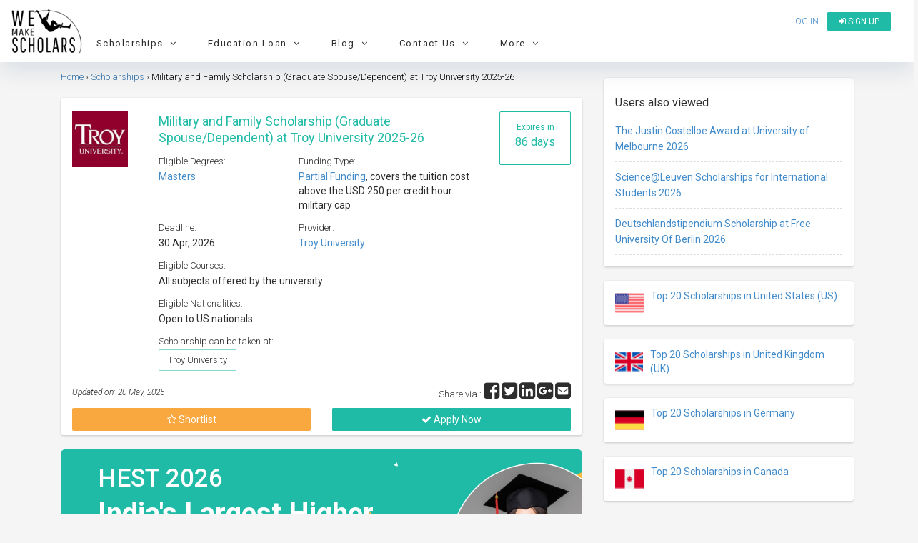

--- FILE ---
content_type: text/html; charset=UTF-8
request_url: https://www.wemakescholars.com/scholarship/military-and-family-scholarship-graduate-spousedependent-at-troy-university
body_size: 49413
content:

<!DOCTYPE html>
<html lang="en-IN">
<head>

    <title>Military and Family Scholarship (Graduate Spouse/Dependent) at Troy University 2025-26</title>
    <meta name="facebook-domain-verification" content="9mjyiee6wx36xqwq2qz1488vl4rr0g" />

    
    <script>
      if(location.href.indexOf('#!') !== -1) {
      var cleanUrl = location.href.split('#!')[0];
      history.replaceState(null, '', cleanUrl);
      location.href = cleanUrl;
      }
    </script>
    
    <!-- Organization Structured data -->
    <script type="application/ld+json">
      {
          "@context": "https://schema.org",
          "@type": "Organization",
          "name": "WeMakeScholars",
          "description": "WeMakeScholars is an organization funded and supported by the Ministry of IT, Government of India under their Digital India Initiative. We offer unbiased support in the International education finance segment via Scholarships and Education loans.",
          "url": "https://www.wemakescholars.com",
          "logo": "https://www.wemakescholars.com/images/wms_share_logo.jpg",
          "email": "hello@wemakescholars.com",
          "address": {
                          "@type": "PostalAddress",
                          "addressCountry": "IN",
                          "addressLocality" : "Hyderabad",
                          "addressRegion" : "Telangana",
                          "postalCode": "500016",
                          "streetAddress": "Fourth Floor, Express Centre, 6-3-1186, Teachers Colony, Greenlands, Begumpet, Hyderabad, Telangana"
          },
          "founders": [
            {
                          "@type": "Person",
                          "name": "Damini Mahajan",
                          "gender": "Female",
                          "jobTitle": "CEO",
                          "image": "https://www.wemakescholars.com/themes/wms/images/Damini%20Mahajan.jpg",
                          "sameAs": [
                            "https://www.linkedin.com/in/mahajandamini/"
                            ]
                    
            },
            {
                          "@type": "Person",
                          "name": "Arjun R. Krishna",
                          "gender": "Male",
                          "jobTitle": "CMO",
                          "image": "https://www.wemakescholars.com/themes/wms/images/Arjun%20R.%20Krishna.jpg",
                          "sameAs": [
                            "https://www.linkedin.com/in/arkrishna90/"
                            ]
                      
            }
          ],
          "foundingDate": "2015-04-29",
          
          "sameAs" : [
              "https://www.facebook.com/wemakescholars",
              "https://www.linkedin.com/company/wemakescholars-com/posts/?feedView=all",
              "https://twitter.com/wemakescholars",
              "https://www.youtube.com/channel/UCiWfw9XSLawu-Ytlh4A_3Hg",
              "https://t.me/WeMakeScholarsEdTech",
              "https://www.instagram.com/wemakescholars/"
          ],
          "contactPoint" : [
              {
                  "@type" : "ContactPoint",
                  "contactType" : "customer service",
                  "email": "hello@wemakescholars.com",
                  "url": "https://www.wemakescholars.com/contactus"
              },
              {
                "@type" : "ContactPoint",
                  "contactType" : "customer service",
                  "telephone": "+91-939-334-4424",
                  "areaServed": "IN",
                  "availableLanguage": ["en","hi","te","ta","ml"],
                  "url": "https://www.wemakescholars.com/contactus"
              
              
              }
              
          ],
          "telephone" : "+91-939-334-4424"
      }
    </script>
    <!-- Organization Structured data ends -->

    <!-- BreadcrumbList Structured data -->
    
    <!-- Check if the URL is enabled to load the clarity script -->
        <script type="text/javascript">
      (function(c,l,a,r,i,t,y){
          c[a]=c[a]||function(){(c[a].q=c[a].q||[]).push(arguments)};
          t=l.createElement(r);t.async=1;t.src="https://www.clarity.ms/tag/"+i;
          y=l.getElementsByTagName(r)[0];y.parentNode.insertBefore(t,y);
      })(window, document, "clarity", "script", "ux54ijquoa");
    </script>
    
    <!-- BreadcrumbList Structured data ends -->

    <meta name="viewport" content="width=device-width">
    <meta name="viewport" content="initial-scale=1, maximum-scale=1, user-scalable=no">
    <meta http-equiv="Content-Type" content="text/html; charset=UTF-8">


          
    
    
    
  <link rel="stylesheet" href="https://static.wemakescholars.com/css/bootstrap.min.css">

  <link rel="stylesheet" href="https://static.wemakescholars.com/css/home-v1.css"  type="text/css">
  <!-- <link rel="stylesheet" href="/themes/wms/css/home.css"  type="text/css"> -->

  <link rel="stylesheet" href="https://static.wemakescholars.com/css/custom.css"  type="text/css">
  <link rel="stylesheet" href="https://static.wemakescholars.com/css/style.css" type="text/css">

  <link rel="icon" href="/images/favicon/favicon.ico" type="image/x-icon">
  <meta itemprop="name" content="Military and Family Scholarship (Graduate Spouse/Dependent) at Troy University 2025-26">
<meta name="twitter:title" content="Military and Family Scholarship (Graduate Spouse/Dependent) at Troy University 2025-26">
<meta property="og:type" content="scholarship">
<meta property="og:title" content="Military and Family Scholarship (Graduate Spouse/Dependent) at Troy University 2025-26">
<meta itemprop="name" content="Military and Family Scholarship (Graduate Spouse/Dependent) at Troy University 2025-26">
<meta name="description" content="Apply to Military and Family Scholarship (Graduate Spouse/Dependent) at Troy University 2025-26 which can be taken at  Troy University and provides covers the tuition cost above the USD 250 per credit hour military cap">
<meta itemprop="name" content="Military and Family Scholarship (Graduate Spouse/Dependent) at Troy University 2025-26">
<meta itemprop="description" content="Apply to Military and Family Scholarship (Graduate Spouse/Dependent) at Troy University 2025-26 which can be taken at  Troy University and provides covers the tuition cost above the USD 250 per credit hour military cap">
<meta itemprop="image" content="https://static.wemakescholars.com/images/scholarship-providers/RYBGvt_iIbXzedb9tP1hryY6Itpzi4ve.webp">
<meta name="twitter:site" content="WeMakeScholars">
<meta name="twitter:title" content="Military and Family Scholarship (Graduate Spouse/Dependent) at Troy University 2025-26">
<meta name="twitter:description" content="Apply to Military and Family Scholarship (Graduate Spouse/Dependent) at Troy University 2025-26 which can be taken at  Troy University and provides covers the tuition cost above the USD 250 per credit hour military cap">
<meta name="twitter:image:src" content="https://static.wemakescholars.com/images/scholarship-providers/RYBGvt_iIbXzedb9tP1hryY6Itpzi4ve.webp">
<meta property="og:url" content="https://www.wemakescholars.com/scholarship/military-and-family-scholarship-graduate-spousedependent-at-troy-university">
<meta property="og:type" content="articles">
<meta property="og:title" content="Military and Family Scholarship (Graduate Spouse/Dependent) at Troy University 2025-26">
<meta property="og:site_name" content="WeMakeScholars">
<meta property="og:description" content="Apply to Military and Family Scholarship (Graduate Spouse/Dependent) at Troy University 2025-26 which can be taken at  Troy University and provides covers the tuition cost above the USD 250 per credit hour military cap">
<meta property="og:image" content="https://static.wemakescholars.com/images/scholarship-providers/RYBGvt_iIbXzedb9tP1hryY6Itpzi4ve.webp">
<meta itemprop="name" content="Military and Family Scholarship (Graduate Spouse/Dependent) at Troy University 2025-26">
<meta itemprop="description" content="Apply to Military and Family Scholarship (Graduate Spouse/Dependent) at Troy University 2025-26 which can be taken at  Troy University and provides covers the tuition cost above the USD 250 per credit hour military cap">
<meta itemprop="image" content="https://static.wemakescholars.com/images/scholarship-providers/RYBGvt_iIbXzedb9tP1hryY6Itpzi4ve.webp">
<link href="https://www.wemakescholars.com/scholarship/military-and-family-scholarship-graduate-spousedependent-at-troy-university" rel="canonical">
<link type="text/css" href="/css/share-button.min.css" rel="stylesheet">
<link type="text/css" href="/themes/wms/css/discussions.css" rel="stylesheet">
  <script src="https://code.jquery.com/jquery-2.2.4.min.js"></script>

  <meta name="csrf-param" content="_csrf">
<meta name="csrf-token" content="SXimE-4NpuexeprOI8EgCe79Ffvg8kE65mRH9rldW6UwDdB-sSDejtQo8K1ZtmxQh4teqbqaLkyNIwaB_GQi-g==">

    <script>
      var mainUrl = "/" ;
      var csrfToken = csrf ="SXimE-4NpuexeprOI8EgCe79Ffvg8kE65mRH9rldW6UwDdB-sSDejtQo8K1ZtmxQh4teqbqaLkyNIwaB_GQi-g==";
      var page_url ="L3NjaG9sYXJzaGlwL21pbGl0YXJ5LWFuZC1mYW1pbHktc2Nob2xhcnNoaXAtZ3JhZHVhdGUtc3BvdXNlZGVwZW5kZW50LWF0LXRyb3ktdW5pdmVyc2l0eQ==";
      var page_url_trimmed = "L3NjaG9sYXJzaGlwL21pbGl0YXJ5LWFuZC1mYW1pbHktc2Nob2xhcnNoaXAtZ3JhZHVhdGUtc3BvdXNlZGVwZW5kZW50LWF0LXRyb3ktdW5pdmVyc2l0eQ==";

    </script>

    <script>

      var allowedOrigins = ['https://www.wemakescholars.com'];

      function xDomainHandler(event){

        event = event || window.event;
        var origin = event.origin;
        var found = false;
        for (var i = 0; i < allowedOrigins.length; i++) {
          if(allowedOrigins[i] == origin) {
            found = true;
            break;
          }
        }
        if (!found) return;

        if (event.data != 'send_client_id') return;

        ga(function(tracker){
          tracker.get('clientId');
          var data = {cid: tracker.get('clientId')};
          event.source.postMessage(JSON.stringify(data), origin);
        });

      }

      if(window.addEventListener){
        window.addEventListener('message', xDomainHandler, false);
      } else if (window.attachEvent) {
        window.attachEvent('onmessage', xDomainHandler);
      }
    
    </script>

    <!-- Webpage Structured data-->
    <script type="application/ld+json">

      {
          "@context": "http://schema.org",
          "@type": "Webpage",
          "headline": "Military and Family Scholarship (Graduate Spouse/Dependent) at Troy University 2025-26",
          "@id":"https://www.wemakescholars.com/scholarship/military-and-family-scholarship-graduate-spousedependent-at-troy-university",
          "dateModified": "2025-05-20",
          "name": "WeMakeScholars",
                      "description": "Apply to Military and Family Scholarship (Graduate Spouse/Dependent) at Troy University 2025-26 which can be taken at  Troy University and provides covers the tuition cost above the USD 250 per credit hour military cap",
                    "publisher": {
            "@type": "Organization",
            "name": "WeMakeScholars",
            "logo": {
              "@type": "ImageObject",
              "url": "https://www.wemakescholars.com/images/wms_share_logo.jpg"
            }
          }
      }

    </script>
  <!-- /.Webpage Structured data ends -->

  <link rel="dns-prefetch" href="https://www.googletagmanager.com/" >
  <!-- Google Tag Manager -->
  <script>(function(w,d,s,l,i){w[l]=w[l]||[];w[l].push({'gtm.start':
  new Date().getTime(),event:'gtm.js'});var f=d.getElementsByTagName(s)[0],
  j=d.createElement(s),dl=l!='dataLayer'?'&l='+l:'';j.async=true;j.src=
  'https://www.googletagmanager.com/gtm.js?id='+i+dl;f.parentNode.insertBefore(j,f);
  })(window,document,'script','dataLayer','GTM-K23DSG2');</script>
  <!-- End Google Tag Manager -->
   

  <style media="screen"> .inherit{position: inherit;} .opacity1{opacity: 1} .padding6{padding: 6px;} </style>

  <!-- Facebook meta tracking code -->
  <script>
    !function(f,b,e,v,n,t,s)
    {if(f.fbq)return;n=f.fbq=function(){n.callMethod?
    n.callMethod.apply(n,arguments):n.queue.push(arguments)};
    if(!f._fbq)f._fbq=n;n.push=n;n.loaded=!0;n.version='2.0';
    n.queue=[];t=b.createElement(e);t.async=!0;
    t.src=v;s=b.getElementsByTagName(e)[0];
    s.parentNode.insertBefore(t,s)}(window, document,'script',
    'https://connect.facebook.net/en_US/fbevents.js');
    fbq('init', '1018553032959177');
    fbq('track', 'PageView');
  </script>

  <noscript>
    <img height="1" width="1" style="display:none" src="https://www.facebook.com/tr?id=1018553032959177&ev=PageView&noscript=1"/>
  </noscript>

</head>

<body class="bgf5f5f5">

  <noscript id="deferred-styles">

    <!-- <link rel="stylesheet" href="/css/select2.min.css"  type="text/css">
    <link rel="stylesheet" href="/css/share-button.min.css"  type="text/css">
    <link rel="stylesheet" href="/css/animate.css"  type="text/css">
    <link rel="stylesheet" type="text/css" href="/css/bootstrap-fullscreen-select.css"> -->

    <link rel="stylesheet" type="text/css" href="https://static.wemakescholars.com/css/select2.min.css" />
    <link rel="stylesheet" type="text/css" href="https://static.wemakescholars.com/css/share-button.min.css" />
    <link rel="stylesheet" type="text/css" href="https://static.wemakescholars.com/css/animate.css" />
    <link rel="stylesheet" type="text/css" href="https://static.wemakescholars.com/css/bootstrap-fullscreen-select.css" />

    <link rel="stylesheet" href="https://cdnjs.cloudflare.com/ajax/libs/jqueryui/1.11.4/jquery-ui.min.css" type="text/css">
    <link rel="stylesheet" href="https://maxcdn.bootstrapcdn.com/font-awesome/4.7.0/css/font-awesome.min.css">
    <link rel="stylesheet" href="https://code.ionicframework.com/ionicons/2.0.1/css/ionicons.min.css" type="text/css">
    <link href='https://fonts.googleapis.com/css?family=Roboto:300,400,500,700,300italic&display=swap' rel='stylesheet' type='text/css'>
  </noscript>

<style media="screen">

  .corona-alert{
    margin: 10px 15px !important;
  }
  .nav-bar-mobile-style{
    float:inline-end;
  }
  .nav-bar-mobile-title{
    color:black
  }
  .mobile-nav-bar li a:hover{
    color:black;
  }
  .list-margin{
    margin-left:20px;
  }
  .nav-bar .nav-bar-container li a{
    letter-spacing: 0.25px !important;
    color: #1255CC;
  }
  .cd-nav-trigger span{
    top : 25% !important;
  }
</style>

  <script async src="https://www.googletagmanager.com/gtag/js?id=AW-837746484"></script>

  <!-- Google Tag Manager (noscript) --> <noscript><iframe src="https://www.googletagmanager.com/ns.html?id=GTM-K23DSG2" height="0" width="0" style="display:none;visibility:hidden"></iframe></noscript> <!-- End Google Tag Manager (noscript) -->

  <script>
    window.dataLayer = window.dataLayer || [];
    function gtag(){dataLayer.push(arguments);}
    gtag('js', new Date());
    gtag('config', 'AW-837746484');
  </script>

  <script>var baseUrl="" ;
var csrf ="SXimE-4NpuexeprOI8EgCe79Ffvg8kE65mRH9rldW6UwDdB-sSDejtQo8K1ZtmxQh4teqbqaLkyNIwaB_GQi-g=="
var baseurl ="";</script>
  
  
  
<div class="pt10 bgfff" id="header-fixed-div">

    <div class="col-xs-12 header-fixed-parent p0">
      <div class="col-xs-12 header-fixed p0">

        <div class="col-md-2 col-sm-4 col-xs-3">
          <a href="/">
            <img src="/themes/wms/images/logo.webp" alt="WeMakeScholars" title="WeMakeScholars" class="wms-logo" width="100" height="67">
          </a>
        </div>

        <div class="col-md-10 col-sm-8 col-xs-9">
          <div class="row">
            <div class="col-md-12 col-sm-12 col-xs-12">

              <ul class="wemake-menu pull-right pl0 mt5">
                                  <li>
                    <a href="#" data-toggle="modal" data-target="#Signin" id="login-link" title="Login to view Universities, Scholarship, internship abroad" onclick="openLoginModal()">Log in</a>
                  </li>
                  <li>
                    <a href="/signup" class="btn-new" title="Register to see Universities, Scholarship, Internships details"><i class="fa fa-sign-in"></i> Sign up</a>
                  </li>
                                <li><a data-target="#cd-na" class="cd-nav-trigger hidden-lg hidden-md "> &nbsp;<span></span></a></li> 
              </ul>
              
            </div>

            <nav class="cd-nav-container hidden-lg hidden-md " id="cd-na"><!-- mobile view header starts-->

              <header>
                <div class="flex">
                                      
                    <div class="font16">
                      <a href="#" data-toggle="modal" data-target="#Signin" id="login-link" class="btn clrfff" onclick="openLoginModal()"><h6><i class="fa fa-unlock-alt"></i>&nbsp; Log in</h6></a>
                      <a href="/signup" class="btn-view btn" target="_blank"> <h6 class="mt5 mb5"> <i class="fa fa-sign-in"></i>&nbsp; Sign up</h6></a>
                    </div>
                    
                                    <a data-target="#0" class="cd-close-nav" id="mobile-nav-bar-close">Close</a>
                </div>
                              </header>

              <ul class="mobile-nav-bar">

                
                <li class="mobile-nav-bar-trigger" data-target="scholarships-mobile-nav-bar" data-slide="0">
                  <div>
                    <a title="Scholarships" class ="nav-bar-mobile-title">
                      <h6>
                        <i class="fa fa-graduation-cap"></i> &nbsp;&nbsp;Scholarships
                        <i class="fa fa-angle-down re-d dropdown-icon nav-bar-mobile-style" aria-hidden="true"></i>
                      </h6>
                    </a>
                    <ul>
                    </ul>
                  </div>
                </li>

                <div class="mobile-nav-bar-content" id="scholarships-mobile-nav-bar">
                  <div class="nav-bar-container">
                    <div class="row">

                      <div class="col-xs-12 nav-column list-margin">
                        <ul>
                          <h6>By Degree</h6>
                          <li><a target="_blank" href="https://www.wemakescholars.com/masters-scholarships-for-international-students" title="Explore partial funding options of Scholarship for Master's programs abroad in 2026">Master's Scholarships</a></li>
                          <li><a target="_blank" href="https://www.wemakescholars.com/bachelors-scholarships-for-international-students" title="Global undergrad scholarships covering tuition, travel & more">Bachelor's Scholarships</a></li>
                          <li><a target="_blank" href="https://www.wemakescholars.com/mba-scholarships-for-international-students" title="Browse partial funding opportunities for MBBS/MD programs abroad – no GMAT, diversity, and full-ride options">MBA Scholarships</a></li>
                          <li><a target="_blank" href="https://www.wemakescholars.com/medicine-scholarships-for-international-students" title="Medical scholarships for MBBS, MD & more with full/partial aid">Medicine (MBBS/MD) Scholarships</a></li>
                          <li><a target="_blank" href="https://www.wemakescholars.com/phd-scholarships-for-international-students" title="Access fully and partially funded PhD scholarships with stipend & research grants">PhD Scholarships</a></li>
                          <li><a target="_blank" href="https://www.wemakescholars.com/post-doc-scholarships-for-international-students" title="Global postdoc fellowships with funding for research and living with partial funding options">Post Doc Scholarships</a></li>
                          <li><a target="_blank" href="#" class="open-filter" data-target="study">More...</a></li>
                        </ul>
                      </div>

                      <div class="col-xs-12 nav-column list-margin">
                        <ul>
                          <h6>By Country of Interest</h6>
                          <li><a target="_blank" href="https://www.wemakescholars.com/scholarships-to-study-in-united-states-for-international-students" title="Explore top scholarships for international students to study in the United States">USA Scholarships</a></li>
                          <li><a target="_blank" href="https://www.wemakescholars.com/scholarships-to-study-in-united-kingdom-for-international-students" title="Discover top UK scholarships for global students across all degrees">UK Scholarships</a></li>
                          <li><a target="_blank" href="https://www.wemakescholars.com/scholarships-to-study-in-germany-for-international-students" title="Find scholarships to study in Germany – Bachelors, Masters & PhD funding options">Germany Scholarships</a></li>
                          <li><a target="_blank" href="https://www.wemakescholars.com/scholarships-to-study-in-australia-for-international-students" title="Scholarships in Australia for international students made easy">Australia Scholarships</a></li>
                          <li><a target="_blank" href="https://www.wemakescholars.com/scholarships-to-study-in-ireland-for-international-students" title="Study in Ireland with financial aid – find top international scholarships here">Ireland Scholarships</a></li>
                          <li><a target="_blank" href="https://www.wemakescholars.com/scholarships-to-study-in-canada-for-international-students" title="Browse scholarships for studying in Canada as an international student">Canada Scholarships</a></li>
                          <li><a target="_blank" href="#" class="open-filter" data-target="country">190+ Countries more...</a></li>
                        </ul>
                      </div>

                      <div class="col-xs-12 nav-column list-margin">
                        <ul>
                          <h6>By University</h6>
                          <li><a target="_blank" href="https://www.wemakescholars.com/university/university-of-east-london/scholarships" title="University of East London Scholarships">University of East London</a></li>
                          <li><a target="_blank" href="https://www.wemakescholars.com/university/northeastern-university/scholarships" title="Northeastern University, Boston Scholarships">Northeastern University, Boston</a></li>
                          <li><a target="_blank" href="https://www.wemakescholars.com/university/university-of-hertfordshire/scholarships" title="University of Hertfordshire Scholarships">University of Hertfordshire</a></li>
                          <li><a target="_blank" href="https://www.wemakescholars.com/university/university-of-birmingham/scholarships" title="University of Birmingham, UK Scholarships">University of Birmingham, UK</a></li>
                          <li><a target="_blank" href="https://www.wemakescholars.com/university/arizona-state-university-asu/scholarships" title="Arizona State University (ASU) Scholarships">Arizona State University (ASU)</a></li>
                        </ul>
                      </div>

                      <div class="col-xs-12 nav-column list-margin">
                        <ul>
                          <h6>By Subject</h6>
                          <li><a target="_blank" href="https://www.wemakescholars.com/computer-sciences-and-information-technology-scholarships-for-international-students-to-study-abroad" title="Scholarships for international students in Computer Science & IT fields abroad">Computer Sciences Scholarships</a></li>
                          <li><a target="_blank" href="https://www.wemakescholars.com/mechanical-engineering-scholarships-for-international-students-to-study-abroad" title="Funding options for Mechanical Engineering students to study overseas">Mechanical Engineering</a></li>
                          <li><a target="_blank" href="https://www.wemakescholars.com/mba-scholarships-for-international-students" title="Explore top MBA scholarships for international students across leading universities">MBA Scholarships</a></li>
                          <li><a target="_blank" href="https://www.wemakescholars.com/medicine-scholarships-for-international-students" title="Scholarships for Medicine students to pursue degrees at global medical schools">Medicine scholarships</a></li>
                          <li><a target="_blank" href="https://www.wemakescholars.com/public-health-scholarships-for-international-students-to-study-abroad" title="Discover Public Health scholarships to study abroad with financial aid">Public Health</a></li>
                          <li><a target="_blank" href="https://www.wemakescholars.com/aviation-or-related-scholarships-for-international-students-to-study-abroad" title="Aviation scholarships for aspiring international pilots and aerospace professionals">Pilot Training</a></li>
                          <li><a target="_blank" href="#" class="open-filter" data-target="interest">More...</a></li>
                        </ul>
                      </div>
                     
                    </div>  
                  </div>
                </div>

                <li class="mobile-nav-bar-trigger" data-target="loans-mobile-nav-bar" data-slide="0">
                  <div>
                    <a title="Loans" class="nav-bar-mobile-title">
                      <h6>
                        <i class="fa fa-money"></i> &nbsp;&nbsp;Loans
                        <i class="fa fa-angle-down re-d dropdown-icon nav-bar-mobile-style" aria-hidden="true"></i>
                      </h6>
                    </a>
                    <ul>
                    </ul>
                  </div>
                </li>

                <div class="mobile-nav-bar-content" id="loans-mobile-nav-bar">
                  <div class="nav-bar-container">
                    <div class="row">

                      <div class="col-xs-12 nav-column list-margin">
                        <ul>
                          <h6>Top Banks for Education Loan</h6>
                          <li><a target="_blank" href="https://www.wemakescholars.com/education-loan/sbi-bank" title="Learn about SBI's study abroad education loan features, eligibility, and interest rates">State Bank of India (SBI)</a></li>
                          <li><a target="_blank" href="https://www.wemakescholars.com/education-loan/bank-of-baroda" title="Bank of Baroda education loans for overseas studies with flexible repayment options">Bank of Baroda (BOB)</a></li>
                          <li><a target="_blank" href="https://www.wemakescholars.com/education-loan/canara-bank" title="Canara Bank’s abroad education loans with detailed interest rates and benefits">Canara Bank</a></li>
                          <li><a target="_blank" href="https://www.wemakescholars.com/education-loan/ubi" title="UBI study abroad loan features, processing time, margin money, and more">Union Bank of India</a></li>
                          <li><a target="_blank" href="https://www.wemakescholars.com/education-loan/karur-vysya" title="Get insights on Karur Vysya Bank’s education loan for Indian and international universities">Karur Vysya Bank (KVB)</a></li>
                          <li><a target="_blank" href="https://www.wemakescholars.com/education-loan/punjab-national-bank" title="PNB education loans for global education with subsidy and collateral options">Punjab National Bank (PNB)</a></li> 
                          <li><a target="_blank" href="https://www.wemakescholars.com/education-loan/axis-bank" title="Axis Bank abroad education loans with faster approvals and competitive interest rates">Axis Bank</a></li>
                          <li><a target="_blank" href="https://www.wemakescholars.com/education-loan/icici-bank" title="ICICI Bank student loans for higher education abroad – check eligibility and documents">ICICI Bank Abroad</a></li>
                          <li><a target="_blank" href="https://www.wemakescholars.com/education-loan/credila-loan-specialist" title="HDFC Credila offers customized education loans for top international universities">Credila</a></li>
                          <li><a target="_blank" href="https://www.wemakescholars.com/education-loan/auxilo" title="Auxilo's non-collateral education loans for studying abroad with flexible EMIs">Auxilo</a></li>
                          <li><a target="_blank" href="https://www.wemakescholars.com/education-loan/avanse" title="Avanse education loans for international studies with minimal paperwork and fast disbursement">Avanse</a></li>
                          <li><a target="_blank" href="https://www.wemakescholars.com/education-loan/incred" title="InCred offers abroad education loans with flexible tenure and student-friendly terms">Incred</a></li>
                          <li><a target="_blank" href="https://www.wemakescholars.com/education-loan">9+ more Banks/ NBFC's</a></li>                 
                        </ul>
                      </div>

                      <div class="col-xs-12 nav-column list-margin">
                        <ul>
                          <h6>Tools</h6>
                          <li><a target="_blank" href="https://www.wemakescholars.com/education-loan/emi-calculator" title="Calculate your education loan EMI in seconds using our accurate EMI calculator">Education Loan EMI Calculator</a></li>
                          <li><a target="_blank" href="https://www.wemakescholars.com/education-loan/inr-usd-loan-calculator" title="Convert your Indian loan to USD and estimate your international repayments with ease">INR USD Calculator</a></li>
                          <li><a target="_blank" href="https://www.wemakescholars.com/education-loan/takeover-calculator" title="Check if switching your education loan to another lender saves you money">Loan Take over calculator</a></li>
                          <li><a target="_blank" href="https://www.wemakescholars.com/education-loan/tax-rebate-calculator" title="Find out how much tax you can save under Section 80E for education loan interest">Tax Rebate Calculator</a></li>
                          <li><a target="_blank" href="https://www.wemakescholars.com/check-your-eligibility" title="Check your study abroad loan eligibility instantly with our easy-to-use tool">Loan Eligibility checker</a></li>
                        </ul>
                      </div>
                
                      <div class="col-xs-12 nav-column list-margin">
                        <ul>
                          <h6>Resources</h6>
                          <li><a target="_blank" href="https://www.wemakescholars.com/education-loan" title="Explore all your study abroad education loan options with expert guidance and maximum lender support">What is Education Loan?</a></li>
                          <li><a target="_blank" href="https://www.wemakescholars.com/education-loan/study-abroad" title="Compare study abroad loans from top lenders with no service fees and expert processing help">Education Loan Abroad</a></li>
                          <li><a target="_blank" href="https://www.wemakescholars.com/education-loan/interest-rates" title="Check and compare updated education loan interest rates from government and private banks">Education Loan Interest Rates</a></li> 
                          <li><a target="_blank" href="https://www.wemakescholars.com/education-loan/education-loan-documents" title="View the complete list of documents needed to apply for an education loan with or without collateral">Documents Required for Education Loan</a></li> 
                          <li><a target="_blank" href="https://www.wemakescholars.com/education-loan/study-abroad#request-call-back" title="Get matched with the best education loan offers — from top lenders, fast approval, zero processing fee">Request a Call Back</a></li>         
                        </ul>
                      </div>
                    </div>  
                  </div>
                </div>

                <li class="mobile-nav-bar-trigger" data-target="blog-mobile-nav-bar" data-slide="0">
                  <div>
                    <a title="Read the Latest on Loans, Scholarships and Student Life" class="nav-bar-mobile-title">
                      <h6>
                        <i class="fa fa-shopping-bag"></i> &nbsp;&nbsp;Blog
                        <i class="fa fa-angle-down re-d dropdown-icon nav-bar-mobile-style" aria-hidden="true"></i>
                      </h6>
                    </a>
                    <ul>
                    </ul>
                  </div>
                </li>

                <div class="mobile-nav-bar-content" id="blog-mobile-nav-bar">
                  <div class="nav-bar-container">
                    <div class="row">

                      <div class="col-xs-12 nav-column list-margin">
                        <ul>
                          <h6>On Scholarships</h6>
                          <li><a target="_blank" href="https://www.wemakescholars.com/blog/fully-funded-scholarships" title="Discover top fully funded scholarships for studying abroad, covering tuition, living & travel">Top 15 Fully Funded Scholarships</a></li>
                          <li><a target="_blank" href="https://www.wemakescholars.com/blog/best-study-abroad-scholarships-for-indian-students" title="Explore the best international scholarships available exclusively for Indian students">Best Study Abroad Scholarships</a></li>
                          <li><a target="_blank" href="https://www.wemakescholars.com/blog/international-conference-travel-grants" title="Find global travel grants for students attending international research conferences">Best Travel Grants for International Conferences</a></li>
                          <li><a target="_blank" href="https://www.wemakescholars.com/blog/top-20-foreign-internships-for-indian-students" title="Explore high-value international internships with stipends for Indian students">Best International Internships for Indian Students</a></li>
                        </ul>
                      </div>

                      <div class="col-xs-12 nav-column list-margin">
                        <ul>
                          <h6>On Education Loans</h6>
                          <li><a target="_blank" href="https://www.wemakescholars.com/blog/education-loan-process-guide" title="Step-by-step process to apply and get your education loan approved with expert help">Step-by-Step Guide to Get an Education Loan</a></li>
                          <li><a target="_blank" href="https://www.wemakescholars.com/blog/collateral-education-loan" title="Understand how secured loans work and how to use property or assets to get better interest rates">Education Loan with Collateral</a></li>
                          <li><a target="_blank" href="https://www.wemakescholars.com/blog/a-guide-to-education-loan-without-collateral" title="Learn how to get an unsecured education loan for abroad studies with step-by-step guidance">Education Loan without Collateral</a></li>      
                          <li><a target="_blank" href="https://www.wemakescholars.com/blog/best-bank-for-education-loan" title="Compare banks based on interest, margin, and approval time to find the best education loan">Best Bank For Education loan</a></li>
                          <li><a target="_blank" href="https://www.wemakescholars.com/blog/education-loan-without-co-applicant-possible-or-impossible" title="Wondering if you can get a loan without a co-applicant? Here's what the rules say">Education Loan Without a Co-Applicant</a></li>
                          <li><a target="_blank" href="https://www.wemakescholars.com/education-loan/insurance" title="Learn about education loan insurance and how it protects your finances during study abroad">Education Loan Insurance</a></li>
                          <li><a target="_blank" href="https://www.wemakescholars.com/education-loan/margin-money-loan-margin-in-education-loan" title="Know what margin money is and how it affects your total education loan amount">Education Loan Margin</a></li>
                          <li><a target="_blank" href="https://www.wemakescholars.com/education-loan/education-loan-interest-subsidy-government-schemes-to-know" title="Know all interest subsidy schemes provided by Indian government for education loans">Interest Subsidy Scheme on Education Loan</a></li>
                          <li><a target="_blank" href="https://www.wemakescholars.com/blog/education-loan-repayment-an-overview" title="Understand how repayment works post-graduation, including moratorium period and EMI options">Education Loan Repayment</a></li>
                        </ul>
                      </div>

                      <div class="col-xs-12 nav-column list-margin">
                        <ul>
                          <h6>Miscellaneous</h6>
                          <li><a target="_blank" href="https://www.wemakescholars.com/blog/how-does-cibil-score-affect-your-education-loan" title="Learn why your credit score matters when applying for an education loan in India">How Your CIBIL Score Impacts Education Loan Eligibility</a></li>
                          <li><a target="_blank" href="https://www.wemakescholars.com/blog/us-education-system" title="Get a complete breakdown of how the US education system works, from undergrad to PhD">Pros and Cons of the US Education System</a></li>
                          <li><a target="_blank" href="https://www.wemakescholars.com/blog/score-8-5-in-ielts" title="Tips, hacks, and strategies to crack IELTS with a high score for study abroad">Tips to Score 8.5 in IELTS</a></li>
                          <li><a target="_blank" href="https://www.wemakescholars.com/blog/new-tax-on-foreign-remittance-all-you-need-to-know" title="Understand the new TCS rules on sending money abroad for education and how to reduce the burden">Tax Implications for Foreign Education Remittances</a></li>
                          <li><a target="_blank" href="https://www.wemakescholars.com/blog">More Resources..</a></li>
                        </ul>
                      </div>

                    </div>  
                  </div>
                </div>

                <li class="mobile-nav-bar-trigger" data-target="contact-us-mobile-nav-bar" data-slide="0">
                  <div>
                    <a title="Reach Out With Your Questions or Feedback" class="nav-bar-mobile-title">
                      <h6>
                        <i class="fa fa-user"></i> &nbsp;&nbsp;Contact Us
                        <i class="fa fa-angle-down re-d dropdown-icon nav-bar-mobile-style" aria-hidden="true"></i>
                      </h6>
                    </a>
                    <ul>
                    </ul>
                  </div>
                </li>

                <div class="mobile-nav-bar-content" id="contact-us-mobile-nav-bar">
                  <div class="nav-bar-container">
                    <div class="row">

                      <div class="col-xs-12 nav-column list-margin">
                        <ul>
                          <h6>Contact Details</h6>
                          <li><a href="mailto:hello@wemakescholars.com">hello@wemakescholars.com</a></li>
                          <li><a href="tel:9393344424">+91 93 933 444 24</a></li>
                        </ul>
                      </div>

                      <div class="col-xs-12 nav-column list-margin">
                        <ul>
                          <h6>Other</h6>
                          <li><a target="_blank" href="https://www.wemakescholars.com/report-a-bug" title="Help Us Improve by Reporting a Bug">Report a Bug</a></li>
                        </ul>
                      </div>

                      <div class="col-xs-12 nav-column list-margin">
                        <ul>
                          <h6>Social Media</h6>
                          <ul class="social-media-mobile-nav">

                            <li>
                              <a href='https://www.instagram.com/wemakescholars/' target='_blank' title="Follow Us on Instagram" rel="nofollow">
                                <img alt="Instagram" src="https://static.wemakescholars.com/images/social-icons/instagram-outline-16-16.webp">&nbsp;Instagram
                              </a>
                            </li>

                            <li>
                                <a href='https://www.youtube.com/channel/UCiWfw9XSLawu-Ytlh4A_3Hg' target='_blank' title="Video Guides to Understand Education Loans" rel="nofollow">
                                  <img alt="Youtube" src="https://static.wemakescholars.com/images/social-icons/youtube-outline-16-16.webp">&nbsp;Youtube
                                </a>
                            </li>

                            <li>
                                <a href='https://www.linkedin.com/company/wemakescholars-com/posts/?feedView=all' target='_blank' title="Connect with Us on LinkedIn" rel="nofollow">
                                  <img alt="LinkedIn" src="https://static.wemakescholars.com/images/social-icons/linkedin-outline-16-16.webp">&nbsp;LinkedIn
                                </a>
                            </li>

                            <li>
                                <a href='https://www.facebook.com/wemakescholars' target='_blank' title="Join Our Facebook Community" rel="nofollow">
                                  <img alt="FaceBook" src="https://static.wemakescholars.com/images/social-icons/facebook-outline-16-16.webp">&nbsp;FaceBook                              
                                </a>
                            </li> 

                            <li>
                                <a href='https://x.com/wemakescholars' target='_blank' title="Join the Conversation on X" rel="nofollow">
                                <img alt="X - Twitter" src="https://static.wemakescholars.com/images/social-icons/twitter-outline-16-16.webp">&nbsp;X (Twitter)
                                </a>
                            </li>
                                                                                
                          </ul>
                        </ul>
                      </div>

                    </div>  
                  </div>
                </div>

                <li class="mobile-nav-bar-trigger" data-target="more-mobile-nav-bar" data-slide="0">
                  <div>
                    <a title="More" class="nav-bar-mobile-title">
                      <h6>
                        <i class="fa  fa-plus-circle"></i> &nbsp;&nbsp;More
                        <i class="fa fa-angle-down re-d dropdown-icon nav-bar-mobile-style" aria-hidden="true"></i>
                      </h6>
                    </a>
                    <ul>
                    </ul>
                  </div>
                </li>

                <div class="mobile-nav-bar-content" id="more-mobile-nav-bar">
                  <div class="nav-bar-container">
                    <div class="row">

                      <div class="col-xs-12 nav-column list-margin">
                        <ul>
                          <h6>Important Links</h6>
                          <li><a target="_blank" href="https://www.wemakescholars.com/about" title="Get to Know Us- Our Story, Values & the People Behind It">About Us</a></li>
                          <li><a target="_blank" href="https://www.wemakescholars.com/testimonial" title="Hear From Students Who Trusted Us">Testimonials</a></li>
                          <li><a target="_blank" href="https://www.wemakescholars.com/faqs" title="Answers to the Most Common Student Queries on Education loans">FAQ's</a></li>
                          <li><a target="_blank" href="https://www.wemakescholars.com/media" title="Our Story Featured Across Top Media Platforms">Media Coverage</a></li>
                          <li><a target="_blank" href="https://www.wemakescholars.com/hiring" title="Explore Career Opportunities With Us">Careers</a></li>
                        </ul>
                      </div>

                      <div class="col-xs-12 nav-column list-margin">
                        <ul>
                          <h6>Services</h6>
                          <li><a target="_blank" href="https://www.wemakescholars.com/services/dhl-student-discount-on-international-shipping-courier" title="Send Your University or WES Documents with DHL – Save 40% + Get 50% Cashback">University Express</a></li>
                          <li><a target="_blank" href="https://www.youtube.com/watch?v=FmElY-JNnoI&list=PL43-OnMI0wI-GyMWGb_udBZSm_bfiyfij" title="Video Guides to Understand Education Loans" rel="nofollow">LoanFlix</a></li>
                        </ul>
                      </div>

                    </div>  
                  </div>
                </div>

                              </ul>

              </div>

            </nav><!-- //mobile view header -->

          </div>
        </div>
      </div>

    <div class="clearfix"></div>

    <div class="col-md-12 bgfff col-sm-12 p0 col-xs-12" id="nav-bottom-padding"><!--  laptop & tab view header -->

      <div class="width86p">
        <ul class="menu-wemake hidden-xs hidden-sm">

          <li>
            <a data-target="scholarships-nav-bar" class="nav-bar-trigger" title="Study Abroad Scholarships For International Students">
              Scholarships <span class="nav-caret">
                <i class="fa fa-angle-down re-d dropdown-icon" aria-hidden="true"></i>
              </span>
            </a>
          </li>

          <li>
            <a data-target="loans-nav-bar" class="nav-bar-trigger" title="Complete Guide to Education Loans, Interest Rates, Repayment & More">
              Education Loan <span class="nav-caret">
                <i class="fa fa-angle-down re-d dropdown-icon" aria-hidden="true"></i>
              </span>
            </a>
          </li>

          <li>
            <a data-target="blog-nav-bar" class="nav-bar-trigger" title="Read the Latest on Loans, Scholarships and Student Life">
              Blog <span class="nav-caret">
                <i class="fa fa-angle-down re-d dropdown-icon" aria-hidden="true"></i>
              </span>
            </a>
          </li>

          <li>
            <a data-target="contact-us-nav-bar" class="nav-bar-trigger" title="Reach Out With Your Questions or Feedback">
            Contact Us <span class="nav-caret">
                <i class="fa fa-angle-down re-d dropdown-icon" aria-hidden="true"></i>
              </span>
            </a>
          </li>

          <li>
            <a data-target="more-nav-bar" class="nav-bar-trigger" title="More">
              More <span class="nav-caret">
                <i class="fa fa-angle-down re-d dropdown-icon" aria-hidden="true"></i>
              </span>
            </a>
          </li>

        </ul>
      </div>
          
      
        <!--  Consultant header message starts -->
        
        <!-- Consultant header msg ends  & University header msg starts -->
                <!-- University header msg ends -->

      
    </div><!-- // laptop & tab view header -->

</div>
    <div id="desktop-nav-bar">

    <div class="nav-bar" id="scholarships-nav-bar">
      <div class="nav-bar-container">
        <div class="row">

          <div class="col-md-3 nav-column">
            <ul>
              <h4>By Degree</h4>
              <li><a target="_blank" href="https://www.wemakescholars.com/masters-scholarships-for-international-students" title="Explore partial funding options of Scholarship for Master's programs abroad in 2026">Master's Scholarships</a></li>
              <li><a target="_blank" href="https://www.wemakescholars.com/bachelors-scholarships-for-international-students" title="Global undergrad scholarships covering tuition, travel & more">Bachelor's Scholarships</a></li>
              <li><a target="_blank" href="https://www.wemakescholars.com/mba-scholarships-for-international-students" title="Browse partial funding opportunities for MBBS/MD programs abroad – no GMAT, diversity, and full-ride options">MBA Scholarships</a></li>
              <li><a target="_blank" href="https://www.wemakescholars.com/medicine-scholarships-for-international-students" title="Medical scholarships for MBBS, MD & more with full/partial aid">Medicine (MBBS/MD) Scholarships</a></li>
              <li><a target="_blank" href="https://www.wemakescholars.com/phd-scholarships-for-international-students" title="Access fully and partially funded PhD scholarships with stipend & research grants">PhD Scholarships</a></li>
              <li><a target="_blank" href="https://www.wemakescholars.com/post-doc-scholarships-for-international-students" title="Global postdoc fellowships with funding for research and living with partial funding options">Post Doc Scholarships</a></li>
              <li><a target="_blank" href="#" class="open-filter" data-target="study">More...</a></li>
            </ul>
          </div>

          <div class="col-md-2 nav-column">
            <ul>
              <h4>By Country of Interest</h4>
              <li><a target="_blank" href="https://www.wemakescholars.com/scholarships-to-study-in-united-states-for-international-students" title="Explore top scholarships for international students to study in the United States">USA Scholarships</a></li>
              <li><a target="_blank" href="https://www.wemakescholars.com/scholarships-to-study-in-united-kingdom-for-international-students" title="Discover top UK scholarships for global students across all degrees">UK Scholarships</a></li>
              <li><a target="_blank" href="https://www.wemakescholars.com/scholarships-to-study-in-germany-for-international-students" title="Find scholarships to study in Germany – Bachelors, Masters & PhD funding options">Germany Scholarships</a></li>
              <li><a target="_blank" href="https://www.wemakescholars.com/scholarships-to-study-in-australia-for-international-students" title="Scholarships in Australia for international students made easy">Australia Scholarships</a></li>
              <li><a target="_blank" href="https://www.wemakescholars.com/scholarships-to-study-in-ireland-for-international-students" title="Study in Ireland with financial aid – find top international scholarships here">Ireland Scholarships</a></li>
              <li><a target="_blank" href="https://www.wemakescholars.com/scholarships-to-study-in-canada-for-international-students" title="Browse scholarships for studying in Canada as an international student">Canada Scholarships</a></li>
              <li><a target="_blank" href="#" class="open-filter" data-target="country">190+ Countries more...</a></li>
            </ul>
          </div>

          <div class="col-md-4 nav-column">
            <ul>
              <h4>By University</h4>
              <li><a target="_blank" href="https://www.wemakescholars.com/university/university-of-east-london/scholarships" title="University of East London Scholarships">University of East London</a></li>
              <li><a target="_blank" href="https://www.wemakescholars.com/university/northeastern-university/scholarships" title="Northeastern University, Boston Scholarships">Northeastern University, Boston</a></li>
              <li><a target="_blank" href="https://www.wemakescholars.com/university/university-of-hertfordshire/scholarships" title="University of Hertfordshire Scholarships">University of Hertfordshire</a></li>
              <li><a target="_blank" href="https://www.wemakescholars.com/university/university-of-birmingham/scholarships" title="University of Birmingham, UK Scholarships">University of Birmingham, UK</a></li>
              <li><a target="_blank" href="https://www.wemakescholars.com/university/arizona-state-university-asu/scholarships" title="Arizona State University (ASU) Scholarships">Arizona State University (ASU)</a></li>
            </ul>
          </div>

          <div class="col-md-3 nav-column">
            <ul>
              <h4>By Subject</h4>
              <li><a target="_blank" href="https://www.wemakescholars.com/computer-sciences-and-information-technology-scholarships-for-international-students-to-study-abroad" title="Scholarships for international students in Computer Science & IT fields abroad">Computer Sciences Scholarships</a></li>
              <li><a target="_blank" href="https://www.wemakescholars.com/mechanical-engineering-scholarships-for-international-students-to-study-abroad" title="Funding options for Mechanical Engineering students to study overseas">Mechanical Engineering</a></li>
              <li><a target="_blank" href="https://www.wemakescholars.com/mba-scholarships-for-international-students" title="Explore top MBA scholarships for international students across leading universities">MBA Scholarships</a></li>
              <li><a target="_blank" href="https://www.wemakescholars.com/medicine-scholarships-for-international-students" title="Scholarships for Medicine students to pursue degrees at global medical schools">Medicine scholarships</a></li>
              <li><a target="_blank" href="https://www.wemakescholars.com/public-health-scholarships-for-international-students-to-study-abroad" title="Discover Public Health scholarships to study abroad with financial aid">Public Health</a></li>
              <li><a target="_blank" href="https://www.wemakescholars.com/aviation-or-related-scholarships-for-international-students-to-study-abroad" title="Aviation scholarships for aspiring international pilots and aerospace professionals">Pilot Training</a></li>
              <li><a target="_blank" href="#" class="open-filter" data-target="select-interest">More...</a></li>
            </ul>
          </div>
    
        </div>  
      </div>
    </div>

    <div class="nav-bar" id="loans-nav-bar">
      <div class="nav-bar-container">
        <div class="row">

          <div class="col-md-3 nav-column">
            <ul>
              <h4>Top Banks for Education Loan</h4>
              <li><a target="_blank" href="https://www.wemakescholars.com/education-loan/sbi-bank" title="Learn about SBI's study abroad education loan features, eligibility, and interest rates">State Bank of India (SBI)</a></li>
              <li><a target="_blank" href="https://www.wemakescholars.com/education-loan/bank-of-baroda" title="Bank of Baroda education loans for overseas studies with flexible repayment options">Bank of Baroda (BOB)</a></li>
              <li><a target="_blank" href="https://www.wemakescholars.com/education-loan/canara-bank" title="Canara Bank’s abroad education loans with detailed interest rates and benefits">Canara Bank</a></li>
              <li><a target="_blank" href="https://www.wemakescholars.com/education-loan/ubi" title="UBI study abroad loan features, processing time, margin money, and more">Union Bank of India</a></li>
              <li><a target="_blank" href="https://www.wemakescholars.com/education-loan/karur-vysya" title="Get insights on Karur Vysya Bank’s education loan for Indian and international universities">Karur Vysya Bank (KVB)</a></li>
              <li><a target="_blank" href="https://www.wemakescholars.com/education-loan/punjab-national-bank" title="PNB education loans for global education with subsidy and collateral options">Punjab National Bank (PNB)</a></li>                  
            </ul>
          </div>

          <div class="col-md-3 nav-column">
            <ul>
              <h4></h4>
              <li><a target="_blank" href="https://www.wemakescholars.com/education-loan/axis-bank" title="Axis Bank abroad education loans with faster approvals and competitive interest rates">Axis Bank</a></li>
              <li><a target="_blank" href="https://www.wemakescholars.com/education-loan/icici-bank" title="ICICI Bank student loans for higher education abroad – check eligibility and documents">ICICI Bank</a></li>
              <li><a target="_blank" href="https://www.wemakescholars.com/education-loan/credila-loan-specialist" title="HDFC Credila offers customized education loans for top international universities">Credila</a></li>
              <li><a target="_blank" href="https://www.wemakescholars.com/education-loan/auxilo" title="Auxilo's non-collateral education loans for studying abroad with flexible EMIs">Auxilo</a></li>
              <li><a target="_blank" href="https://www.wemakescholars.com/education-loan/avanse" title="Avanse education loans for international studies with minimal paperwork and fast disbursement">Avanse</a></li>
              <li><a target="_blank" href="https://www.wemakescholars.com/education-loan/incred" title="InCred offers abroad education loans with flexible tenure and student-friendly terms">Incred</a></li>
              <li><a target="_blank" href="https://www.wemakescholars.com/education-loan">9+ more Banks/ NBFC's</a></li>
            </ul>
          </div>

          <div class="col-md-3 nav-column">
            <ul>
              <h4>Tools</h4>
              <li><a target="_blank" href="https://www.wemakescholars.com/education-loan/emi-calculator" title="Calculate your education loan EMI in seconds using our accurate EMI calculator">Education Loan EMI Calculator</a></li>
              <li><a target="_blank" href="https://www.wemakescholars.com/education-loan/inr-usd-loan-calculator" title="Convert your Indian loan to USD and estimate your international repayments with ease">INR USD Calculator</a></li>
              <li><a target="_blank" href="https://www.wemakescholars.com/education-loan/takeover-calculator" title="Check if switching your education loan to another lender saves you money">Loan Take over calculator</a></li>
              <li><a target="_blank" href="https://www.wemakescholars.com/education-loan/tax-rebate-calculator" title="Find out how much tax you can save under Section 80E for education loan interest">Tax Rebate Calculator</a></li>
              <li><a target="_blank" href="https://www.wemakescholars.com/check-your-eligibility" title="Check your study abroad loan eligibility instantly with our easy-to-use tool">Loan Eligibility checker</a></li>
            </ul>
          </div>
    
          <div class="col-md-3 nav-column">
            <ul>
              <h4>Resources</h4>
              <li><a target="_blank" href="https://www.wemakescholars.com/education-loan" title="Explore all your study abroad education loan options with expert guidance and maximum lender support">What is Education Loan?</a></li>
              <li><a target="_blank" href="https://www.wemakescholars.com/education-loan/study-abroad" title="Compare study abroad loans from top lenders with no service fees and expert processing help">Education Loan Abroad</a></li>
              <li><a target="_blank" href="https://www.wemakescholars.com/education-loan/interest-rates" title="Check and compare updated education loan interest rates from government and private banks">Education Loan Interest Rates</a></li> 
              <li><a target="_blank" href="https://www.wemakescholars.com/education-loan/education-loan-documents" title="View the complete list of documents needed to apply for an education loan with or without collateral">Documents Required for Education Loan</a></li> 
              <li><a target="_blank" href="https://www.wemakescholars.com/education-loan/study-abroad#request-call-back" title="Get matched with the best education loan offers — from top lenders, fast approval, zero processing fee">Request a Call Back</a></li>         
            </ul>
          </div>
      
        </div>  
      </div>
    </div>

    <div class="nav-bar" id="blog-nav-bar">
      <div class="nav-bar-container">
        <div class="row">

            <div class="col-md-4 nav-column">
              <ul>
                <h4>On Scholarships</h4>
                <li><a target="_blank" href="https://www.wemakescholars.com/blog/fully-funded-scholarships" title="Discover top fully funded scholarships for studying abroad, covering tuition, living & travel">Top 15 Fully Funded Scholarships</a></li>
                <li><a target="_blank" href="https://www.wemakescholars.com/blog/best-study-abroad-scholarships-for-indian-students" title="Explore the best international scholarships available exclusively for Indian students">Best Study Abroad Scholarships</a></li>
                <li><a target="_blank" href="https://www.wemakescholars.com/blog/international-conference-travel-grants" title="Find global travel grants for students attending international research conferences">Best Travel Grants for International Conferences</a></li>
                <li><a target="_blank" href="https://www.wemakescholars.com/blog/top-20-foreign-internships-for-indian-students" title="Explore high-value international internships with stipends for Indian students">Best International Internships for Indian Students</a></li>
              </ul>
            </div>

            <div class="col-md-4 nav-column">
              <ul>
                <h4>On Education Loans</h4>
                <li><a target="_blank" href="https://www.wemakescholars.com/blog/education-loan-process-guide" title="Step-by-step process to apply and get your education loan approved with expert help">Step-by-Step Guide to Get an Education Loan</a></li>
                <li><a target="_blank" href="https://www.wemakescholars.com/blog/collateral-education-loan" title="Understand how secured loans work and how to use property or assets to get better interest rates">Education Loan with Collateral</a></li> 
                <li><a target="_blank" href="https://www.wemakescholars.com/blog/a-guide-to-education-loan-without-collateral" title="Learn how to get an unsecured education loan for abroad studies with step-by-step guidance">Education Loan without Collateral</a></li>     
                <li><a target="_blank" href="https://www.wemakescholars.com/blog/best-bank-for-education-loan" title="Compare banks based on interest, margin, and approval time to find the best education loan">Best Bank For Education loan</a></li>
                <li><a target="_blank" href="https://www.wemakescholars.com/blog/education-loan-without-co-applicant-possible-or-impossible" title="Wondering if you can get a loan without a co-applicant? Here's what the rules say">Education Loan Without a Co-Applicant</a></li>
                <li><a target="_blank" href="https://www.wemakescholars.com/education-loan/insurance" title="Learn about education loan insurance and how it protects your finances during study abroad">Education Loan Insurance</a></li>
                <li><a target="_blank" href="https://www.wemakescholars.com/education-loan/margin-money-loan-margin-in-education-loan" title="Know what margin money is and how it affects your total education loan amount">Education Loan Margin</a></li>
                <li><a target="_blank" href="https://www.wemakescholars.com/education-loan/education-loan-interest-subsidy-government-schemes-to-know" title="Know all interest subsidy schemes provided by Indian government for education loans">Interest Subsidy Scheme on Education Loan</a></li>
                <li><a target="_blank" href="https://www.wemakescholars.com/blog/education-loan-repayment-an-overview" title="Understand how repayment works post-graduation, including moratorium period and EMI options">Education Loan Repayment</a></li>
              </ul>
            </div>

            <div class="col-md-4 nav-column">
              <ul>
                <h4>Miscellaneous</h4>
                <li><a target="_blank" href="https://www.wemakescholars.com/blog/how-does-cibil-score-affect-your-education-loan" title="Learn why your credit score matters when applying for an education loan in India">How Your CIBIL Score Impacts Education Loan Eligibility</a></li>
                <li><a target="_blank" href="https://www.wemakescholars.com/blog/us-education-system" title="Get a complete breakdown of how the US education system works, from undergrad to PhD">Pros and Cons of the US Education System</a></li>
                <li><a target="_blank" href="https://www.wemakescholars.com/blog/score-8-5-in-ielts" title="Tips, hacks, and strategies to crack IELTS with a high score for study abroad">Tips to Score 8.5 in IELTS</a></li>
                <li><a target="_blank" href="https://www.wemakescholars.com/blog/new-tax-on-foreign-remittance-all-you-need-to-know" title="Understand the new TCS rules on sending money abroad for education and how to reduce the burden">Tax Implications for Foreign Education Remittances</a></li>
                <li><a target="_blank" href="https://www.wemakescholars.com/blog">More Resources..</a></li>
              </ul>
            </div>

        </div>  
      </div>
    </div>

    <div class="nav-bar" id="contact-us-nav-bar">
      <div class="nav-bar-container">
        <div class="row">

          <div class="col-md-3 nav-column">
            <ul>
              <h4>Contact Details</h4>
              <li><a href="mailto:hello@wemakescholars.com" title="Reach Out With Your Questions or Feedback">hello@wemakescholars.com</a></li>
              <li><a href="tel:9393344424">+91 93 933 444 24</a></li>
            </ul>
          </div>

          <div class="col-md-3 nav-column">
            <ul>
              <h4>Other</h4>
              <li><a target="_blank" href="https://www.wemakescholars.com/report-a-bug" title="Help Us Improve by Reporting a Bug">Report a Bug</a></li>
            </ul>
          </div>

          <div class='col-md-6'>
            <h4>Social Media</h4>
            <ul class="social-media-nav">

                <li>
                    <a href='https://www.instagram.com/wemakescholars/' target='_blank' title="Follow Us on Instagram" rel="nofollow">
                      <img alt="Instagram" src="https://static.wemakescholars.com/images/social-icons/instagram-outline-16-16.webp"> 
                    </a>
                </li>

                <li>
                    <a href='https://www.youtube.com/channel/UCiWfw9XSLawu-Ytlh4A_3Hg' target='_blank' title="Video Guides to Understand Education Loans" rel="nofollow">
                      <img alt="Youtube" src="https://static.wemakescholars.com/images/social-icons/youtube-outline-16-16.webp"> 
                    </a>
                </li>

                <li>
                    <a href='https://www.linkedin.com/company/wemakescholars-com/posts/?feedView=all' target='_blank' title="Connect with Us on LinkedIn" rel="nofollow">
                      <img alt="LinkedIn" src="https://static.wemakescholars.com/images/social-icons/linkedin-outline-16-16.webp">
                    </a>
                </li>

                <li>
                    <a href='https://www.facebook.com/wemakescholars' target='_blank' title="Join Our Facebook Community" rel="nofollow">
                      <img alt="FaceBook" src="https://static.wemakescholars.com/images/social-icons/facebook-outline-16-16.webp">                              
                    </a>
                </li> 

                <li>
                    <a href='https://x.com/wemakescholars' target='_blank' title="Join the Conversation on X" rel="nofollow">
                    <img alt="X - Twitter" src="https://static.wemakescholars.com/images/social-icons/twitter-outline-16-16.webp"> 
                    </a>
                </li>

            </ul>
          </div>

        </div>  
      </div>
    </div>

    <div class="nav-bar" id="more-nav-bar">
      <div class="nav-bar-container">
        <div class="row">

          <div class="col-md-3 nav-column">
            <ul>
              <h4>Important Links</h4>
              <li><a target="_blank" href="https://www.wemakescholars.com/about" title="Get to Know Us- Our Story, Values & the People Behind It">About Us</a></li>
              <li><a target="_blank" href="https://www.wemakescholars.com/testimonial" title="Hear From Students Who Trusted Us">Testimonials</a></li>
              <li><a target="_blank" href="https://www.wemakescholars.com/faqs" title="Answers to the Most Common Student Queries on Education loans">FAQ's</a></li>
              <li><a target="_blank" href="https://www.wemakescholars.com/media" title="Our Story Featured Across Top Media Platforms">Media Coverage</a></li>
              <li><a target="_blank" href="https://www.wemakescholars.com/hiring" title="Explore Career Opportunities With Us">Careers</a></li>
            </ul>
          </div>

          <div class="col-md-3 nav-column">
            <ul>
              <h4>Services</h4>
              <li><a target="_blank" href="https://www.wemakescholars.com/services/dhl-student-discount-on-international-shipping-courier" title="Send Your University or WES Documents with DHL – Save 40% + Get 50% Cashback">University Express</a></li>
              <li><a target="_blank" href="https://www.youtube.com/watch?v=FmElY-JNnoI&list=PL43-OnMI0wI-GyMWGb_udBZSm_bfiyfij" title="Video Guides to Understand Education Loans" rel="nofollow">LoanFlix</a></li>
            </ul>
          </div>

        </div>  
      </div>
    </div>

  </div>
  <div id="main-layout-content" class="">
    
<style>
   .education-loan-widget-links a{
     padding: 12px 0px !important; 
   } 

   .permanently-closed{
    background-color: #fbf1a9;
    text-align: center;
    padding: 5px;
    border: 1px solid #fbf1a9 !important;
   }

   .permanently-closed p{
    font-weight: 600;
   }

   html {
      scroll-behavior: smooth;
    }
    .bold-text{
      font-weight: 500;
    }

    .text-line{
      margin-bottom: 0px !important;
      font-size: 13px !important;
      font-weight: 300;
    }
    .text-line-div{
      margin-bottom: 10px;
    }

    .text-line-value{
      font-size: 14px;
      font-weight: 400;
    }

    .field-loanapplication-loan_scheme,  .field-loanapplication-address{
      margin-bottom: 0px !important;
    }

    .comments{
      padding: 0px !important;
    }
    @media only screen and (max-width: 600px) {
      .slug-left-side, .slug-right-side{
        padding:0px !important;
      }
    }

    .usa-festival {
        background-image: url('https://www.wemakescholars.com/images/hest-background.jpg');
        background-color: #fff !important;
        border-radius: 6px;
        color: #fff;
        margin-bottom: 10px;
    }

    .usa-main-content h2{
      font-size: 35px;
      margin-top: 0;
    }
    .usa-main-content h2 span{
      font-size: 40px;
      line-height: 1.5;
      font-weight: bolder;
    }

    #timer-div{
      font-size: 15px;
      margin-left: 5px;
    }

    #timer span{
      font-size: 18px !important;
      font-weight: bold;
    }


  .fair-right-said-widget{
    padding: 10px !important;
  }

  .education-fair-header p{
    font-weight: 500;
    font-size: 35px !important;
    line-height: 1.2;
  }

  .education-fair-content p{
    font-weight: 400;
    font-size: 20px !important;
  }
  .sbi-img-div img{
    padding-top: 50px !important;
  }

  .adw-redirect-div{
    background-color: #FF385C;
    color: white;
    padding: 2% 5%;
    border-radius: 6px;
  }

  .adw-redirect-div h2{
    line-height: 1.5;
    margin-top: 0px;
    font-size: 20px;
  }

  .adw-redirect-div p{
    font-size: 16px !important;
  }

  .adw-powered {
    display: flex;
    justify-content: space-between;
    align-items: center;
  }

  @media only screen and (max-width: 600px) {
    .sbi-img-div img {
      padding: 0px !important;
    }

    #adwisko-shortlist-btn{
      width: 100% !important;
    }

    .adw-powered {
      width: 100%;
      display: block;
      text-align: left;
      margin-top: 10px;
    }
  }

  .twenty-sch-list img{
    height: 40px;
    width: 40px;
    margin-right: 10px;
  }

  .country-20-flags-list-new a { font-size: 14px; padding: 10px 15px; font-weight: 400;display: flex; }

.country-20-flags-list-new a:hover {text-decoration: underline;  color: #1fbba6;}



</style>

<script> 
function countDownTimer(time_from, time_to, element, overall = null){
		
		// assgin all vairables out of the loop 
		var countDownFrom = new Date().getTime();

		// Set the date we're counting down to
		var countDownDate = new Date(time_to).getTime(); //+us_time;

		// counter for counting down to 0, in case time_from is given 
		var counter = 0;
		var remaining_time = 0;
		var live_timer = ((typeof overall.live_timer != "undefined") && (overall.live_timer)) ? true : false ;

		x = setInterval(function() {

		if(live_timer)
		remaining_time = exam_end_date - new Date().getTime();
		else{
		countDownFrom = new Date(time_from).getTime(); //+us_time;
		remaining_time = (countDownDate - countDownFrom) - counter; 
		counter = counter + 1000;
		}

		var display = "";
		// Time calculations for days, hours, minutes and seconds
		var days = Math.floor(remaining_time / (1000 * 60 * 60 * 24));
		var hours = Math.floor((remaining_time % (1000 * 60 * 60 * 24)) / (1000 * 60 * 60));
		var minutes = Math.floor((remaining_time % (1000 * 60 * 60)) / (1000 * 60));
		var seconds = Math.floor((remaining_time % (1000 * 60)) / 1000);


		display = days + "d " + hours + "h " + minutes + "m " + seconds + "s ";

		if(typeof overall.format != "undefined"){

			if(overall.format == "d_m_s_with_string"){
				display = days + "d " + hours + "h " + minutes + "m " + seconds + "s ";
			}else if(overall.format == "m:s"){
				display = minutes + ":" + seconds;
			}
		
		}

		// red timer when about to run out 
		timer_class = (remaining_time < 1000*30) ? "help-block-error" : "" ;
		display = "<span class='" + timer_class + "'>" + display +"</span>";

		$("#"+element).html(display);

		// If the count down is finished, show Expired
		if (remaining_time < 0) {
			clearInterval(x);

			$("#"+element).html("");
			if(typeof overall.dont_show_expired == "undefined"){
				expired_since_days = Math.floor((countDownFrom - countDownDate) / (1000 * 60 * 60 * 24));
				$("#"+element).html("<b class='help-block-error'>Time Expired</b>");
			}

			if(typeof overall.callback != "undefined"){
				eval(overall.callback+ "()");
			// callback_func = new Function(overall.callback+ "()");
			// callback_func.call(this);
			}
		}
		}, 1000); 
	}
</script>


<style > #disclaimer{ font-size: 10px; color: #3b3b3b; } .overf-h a img { height: 70px; width: 70px; } .status_not_submit .panel{ border-left: 3px solid #1fbba6; } @media (max-width:765px) { .status_not_submit .panel{ border-left:none; position: fixed; bottom: -25px; left: 0; right: 0; z-index: 4; background: #ddd; } .table{ width: 100% !important; } b, optgroup, strong { font-weight: 400; } .mobile-tab-headings{ font-weight: 400; padding-top: 10px; font-size: 16px; background: rgba(249, 168, 63, 0.23); padding: 12px; } .event-ad{ display: none !important; } } 
.clrblue{color: #428bca;} .img-circle.without_img { border: 1px solid #1fbba6; padding: 10px; } body p{font-size: 14px!important;line-height: 1.8;} .stilt-ul{font-size: 14px;}a{color: #428bca;} </style>
<div class="bgf5f5f5 pt20 border-top">
  <div class="container">

      <!-- BreadCrumb Section -->

      
    <div class="col-md-12" id="message_after_mail" class="clrfff center" style="color:#fff;text-align:center;"></div>
    <div class="col-md-8 col-xs-12 col-sm-12 col-sm-12 slug-left-side">

      <div class="breadcrumbs">
        <!-- this widget is for printing breadcrumbs -->
<style>
    .url-title{
        font-size: 13px;
    }   
    #breadcrumb-ul li{
        display: inline !important;
    }
    .color-blue{
        color: 	#3071a9;
    }
    .bread-crumb-padding{
        padding-left: 0;
    }

    #breadcrumb-ul > li:last-child a
    {
        color: black;
    }
    #breadcrumb-ul > li:not(:last-child)::after {
        content: "›";
    }

</style>


<ul class="bread-crumb-padding" id="breadcrumb-ul" itemscope itemtype="https://schema.org/BreadcrumbList">
    
    <li itemprop="itemListElement" itemscope
        itemtype="https://schema.org/ListItem">
        <a itemprop="item" href="https://www.wemakescholars.com" class="color-blue">
            <span itemprop="name"> Home </span>
        </a>
        <meta itemprop="position" content="1">
    </li>

    
        
            <li itemprop="itemListElement" itemscope
                itemtype="https://schema.org/ListItem">
                <a itemprop="item" href="https://www.wemakescholars.com/scholarship" class="color-blue">
                <span itemprop="name">Scholarships</span></a>
                <meta itemprop="position" content="2">
            </li>

        
    

                                <li itemprop="itemListElement" itemscope itemtype="https://schema.org/ListItem">
                     <a itemprop="item" href="military-and-family-scholarship-graduate-spousedependent-at-troy-university" class="color-blue">
                        <span itemprop="name">Military and Family Scholarship (Graduate Spouse/Dependent) at Troy University 2025-26</span>
                    </a>
                    <meta itemprop="position" content="3">
                </li>
            
                
                   
                  

                
         
    
</ul>
      </div>

      <div>
<!-- 
          <div class="mt10">
                      </div>  -->

          <div class="panel clearfix col-xs-12 col-md-12 mt10">
            <div class="row">
              <div class="sub-post">
                <!--one post starts here-->
                <!-- left said -->
                <div class="col-md-2 col-sm-2 col-xs-6">
                  <br>
                  <a href="/university/troy-university/scholarships" title="Troy University Scholarships, Grants, Fellowships, and Internships for all nationality students">
    
                    <img src="https://static.wemakescholars.com/images/scholarship-providers/RYBGvt_iIbXzedb9tP1hryY6Itpzi4ve.webp" alt="Troy University" class="internship-col-img">

                  </a>
                </div>
                <!-- ./Left Side -->

               <!-- ./Right Side -->
               <div class="col-md-2 col-sm-2 col-xs-6 pull-right">
                  <br>
                    <div class="pull-right">
                      
                      <!-- If the scholarship status is closed | permanently closed | Duplicate, always show expired -->
                                            
                                                                                <a href="#" class="btn btn-success btn-sm square-box">Expires in<br><span>86 days</span> </a>
                        
                                          </div>
                </div>
                <!-- ./Right Side -->

                <!-- Center part of post -->
                <div class="col-md-8 col-sm-10 col-xs-12">
                  <div class="">
                    <div class="head-post-title icon-size">            
                      <h1 class="clrwms fw4 font18">Military and Family Scholarship (Graduate Spouse/Dependent) at Troy University 2025-26</h1>

                      <div class="row text-line-div mb0">

                        <div class="col-sm-5">
                          <p class="text-line">Eligible Degrees:</p>
                          <span class="text-line-value">
                              <a class="clrblue" title="Masters Scholarships" href="https://www.wemakescholars.com/masters-scholarships-for-international-students">Masters</a>                          </span> 
                        </div>

                        <div class="col-sm-7">
                                                      <div class="text-line-div"> 
                              <p class="text-line">Funding Type:</p>
                              <span class="text-line-value"> <a class='clrblue' title='Partial Funding Scholarships' href='https://www.wemakescholars.com/scholarship?payment=3'>Partial Funding</a>,  covers the tuition cost above the USD 250 per credit hour military cap </span>
                            </div>
                                                   
                        </div>

                      </div>

                      <div class="row text-line-div mb0">

                        <div class="col-sm-5">
                          <div class="text-line-div"> 
                            <p class="text-line">Deadline:</p>
                                                          <span class="text-line-value">30 Apr, 2026</span>
                          </div>
                        </div>

                        <div class="col-sm-7">
                                                      <div class="text-line-div"> 
                              <p class="text-line">Provider:</p>
                              <span class="text-line-value"><a class="clrblue" href="/university/troy-university/scholarships" title="Troy University Scholarships">Troy University</a></span>
                            </div>
                                               
                        </div>

                      </div>

                      <div class="text-line-div">
                        <p class="text-line">Eligible Courses:</p>
                        <span class="text-line-value">All subjects offered by the university </span>
                      </div>

                      <div class="text-line-div"> 
                        <p class="text-line">Eligible Nationalities: </p>
                        <span class="text-line-value"> Open to US nationals</span>
                      </div>

                      <div class="text-line-div"> 
                        <p class="text-line">Scholarship can be taken at:</p>
                          <span class="text-line-value"></span>
                          <span class="text-line-value">
                          <a  href="/university/troy-university/scholarships" title="Troy University Scholarships, Education loan, Internships for students"><li class="btn btn-default uni-btn font13">Troy University</li></a>                           </span>
                      </div>

                    </div>
                  </div>
                </div>
                <!-- ./Center part of post -->

                <div class="col-md-12 col-xs-12 col-sm-12">
                  <div class="row">
                    <div class="col-md-6 col-sm-6 col-xs-12">
                    <p style="margin-top:5px;" class="mb0 font12"><i>Updated on: 20 May, 2025</i></p>
                      </div>
                      <div class="col-md-6 col-sm-6 col-xs-12">
                        <div id="share" class="share-ic  pull-right pull-right-xs-non mb10">
                          <a class="clr474747" href="#">Share via : </a>
                          <a class="hidden-lg hidden-md" href="whatsapp://send?text=http://www.wemakescholars.com/scholarship/military-and-family-scholarship-graduate-spousedependent-at-troy-university" data-action="share/whatsapp/share" target="_blank" rel="nofollow"><i class="ion-social-whatsapp fa-2x social" aria-hidden="true"></i></a>
                          <a href="http://www.facebook.com/sharer/sharer.php?u=http://www.wemakescholars.com/scholarship/military-and-family-scholarship-graduate-spousedependent-at-troy-university" target="_blank" rel="nofollow"><i id="social-fb" class="fa fa-facebook-square fa-2x social" ></i></a>
                          <a href="http://twitter.com/intent/tweet?status=Military and Family Scholarship (Graduate Spouse/Dependent) at Troy University 2025-26+http://www.wemakescholars.com/scholarship/military-and-family-scholarship-graduate-spousedependent-at-troy-university" target="_blank" rel="nofollow"><i id="social-tw" class="fa fa-twitter-square  fa-2x social"></i></a>
                          <a href="http://www.linkedin.com/shareArticle?mini=true&amp;url=http://www.wemakescholars.com/scholarship/military-and-family-scholarship-graduate-spousedependent-at-troy-university" target="_blank" rel="nofollow"><i id="social-in" class="fa fa-linkedin-square fa-2x social"></i></a>
                          <a href="https://plus.google.com/share?url=http://www.wemakescholars.com/scholarship/military-and-family-scholarship-graduate-spousedependent-at-troy-university" target="_blank" rel="nofollow"><i id="social-gp" class="fa fa-google-plus-square fa-2x social"></i></a>
                          <a href="mailto:?subject=Joint Japan/World Bank Graduate Scholarship 2016&amp;body= http://www.wemakescholars.com/scholarship/military-and-family-scholarship-graduate-spousedependent-at-troy-university" target="_blank" rel="nofollow"><i id="social-em" class="fa fa-envelope-square fa-2x social"></i></a>
                        </div>
                      </div>
                  </div>


                  </div>

                                    <div class="col-md-12 col-sm-12 col-xs-12">
                    <div class="row">
                      <div class="col-md-6 col-sm-6 col-xs-6">
                                                      <input type="hidden" name="shortlist4" value="19573">
                              <a class="btn btn-wms2 width100p font14" data-toggle="modal" data-target="#Signin" id="login-link"><i class="fa fa-star-o"></i><span id="short_list_text4" class="font14"> Shortlist</span></a>
                                                    </div>
                      <div class="col-md-6 col-sm-6 col-xs-6">
                        <div>
                          <input type="hidden" name="scholar_id" value="19573" >
                                                      <a href="#" data-toggle="modal" data-target="#Signin" class="btn btn-new font14 pull-right width100p scholarship-applied"> <i class="fa fa-check"></i> Apply Now</a>
                                                  </div>
                      </div>
                    </div>
                  </div>
                  
                  <div class="clearfix">&nbsp;</div>
                </div>
                
                <div class="clearfix"></div>
              </div>
            </div>

            
            <style>
.usa-festival {
	background-image: url('https://static.wemakescholars.com/main-images/hest-background.jpg');
	background-color: #fff;
	padding: 3% 5%;
	color: #fff;
	margin-bottom: 10px;
	background-position: center;
	background-size: cover;
}

.usa-festival .font20{
	font-weight: 500;
}

.usa-main-content h2{
	font-size: 35px;
	margin-top: 0;
}
.usa-main-content h2 span{
	font-size: 40px;
	line-height: 1.5;
	font-weight: bolder;
}

#timer-div{
    font-size: 18px;
    margin-left: 0px; 
}

#timer span{
    font-size: 18px !important;
    font-weight: bold;
}


@media only screen and (max-width: 600px) {
  .usa-festival {
	background-size: cover;
	background-position: unset;
  }
}

</style>

<script>
    function hestCountDownTimer(time_from, time_to, element, overall = null){
		
		// assgin all vairables out of the loop 
		var countDownFrom = new Date().getTime();
		// Set the date we're counting down to
		var countDownDate = new Date(time_to).getTime(); //+us_time;

		// counter for counting down to 0, in case time_from is given 
		var counter = 0;
		var remaining_time = 0;
		var live_timer = ((typeof overall.live_timer != "undefined") && (overall.live_timer)) ? true : false ;

		x = setInterval(function() {

			if(live_timer)
				remaining_time = exam_end_date - new Date().getTime();
			else{
				countDownFrom = new Date(time_from).getTime(); //+us_time;
				remaining_time = (countDownDate - countDownFrom) - counter; 
				counter = counter + 1000;
			}

			var display = "";
			// Time calculations for days, hours, minutes and seconds
			// var days = Math.floor(remaining_time / (1000 * 60 * 60 * 24));
			var hours = Math.floor((remaining_time % (1000 * 60 * 60 * 24)) / (1000 * 60 * 60));
			var minutes = Math.floor((remaining_time % (1000 * 60 * 60)) / (1000 * 60));
			var seconds = Math.floor((remaining_time % (1000 * 60)) / 1000);

			// display = days + "d " + hours + "h " + minutes + "m " + seconds + "s ";
			display = hours + "h " + minutes + "m " + seconds + "s ";

			if(typeof overall.format != "undefined"){

				if(overall.format == "d_m_s_with_string"){
					// display = days + "d " + hours + "h " + minutes + "m " + seconds + "s ";
					display = hours + "h " + minutes + "m " + seconds + "s ";
				}else if(overall.format == "m:s"){
					display = minutes + ":" + seconds;
				}
			
			}

			// red timer when about to run out 
			timer_class = (remaining_time < 1000*30) ? "help-block-error" : "" ;
			display = "<span class='" + timer_class + "'>" + display +"</span>";

			$("#"+element).html(display);

			// If the count down is finished, show Expired
			if (remaining_time < 0) {
				clearInterval(x);

				$("#"+element).html("");
				if(typeof overall.dont_show_expired == "undefined"){
					expired_since_days = Math.floor((countDownFrom - countDownDate) / (1000 * 60 * 60 * 24));
					$("#"+element).html("<b class='help-block-error'>Time Expired</b>");
				}

				if(typeof overall.callback != "undefined"){
					eval(overall.callback+ "()");
				// callback_func = new Function(overall.callback+ "()");
				// callback_func.call(this);
				}
			}

		}, 1000); 
	}
</script>

<div class="">
	<div class="row m0">
		<div class="usa-festival col-md-12 col-xs-12">
			<div class="col-md-12 col-xs-12 usa-main-content">
				<h2>HEST 2026<br/><span>India's Largest Higher <br>Education Scholarship Test</span></h2>
				<p class="font20">Total Scholarships up to 2 Cr</p>
				<br>
				<a href="https://hest.wemakescholars.com?feedback=3" target="_blank" class="btn btn-large btn-new2">Know more and Apply
								<script>hestCountDownTimer("February 03, 2026 09:35:50", "February 03, 2026 23:59:59", 'timer', {format:"d_m_s_with_string", callback:"showResendButton", dont_show_expired:true});</script>    
					</a>
				<br><br>
				<span id="timer-div">Registrations close in <span id="timer"></span></span>
			</div>
		</div>
	</div>
</div> 

             <!-- Comments -->
            <div class="col-md-12 col-xs-12 col-sm-12 comments panel">
                <div class="col-xs-12 mb10 mt0">
                                                    </div>
                
<style media="screen">
  .btn-new.btn-new-facebook{
    background: #3d5a98;
    box-shadow: inset 0 0 0 1px #3d5a98;
  }
  .wms-page-comments ol{
    list-style: none;
    padding-left: 10px;
    margin-bottom: 10px;
  }
  .wms-page-comments ol>li{
    list-style: none;
    padding-left: 10px;
  }
  .wms-page-comments .comment-author{
    font-size: 14px;
    font-weight: bold;
  }
  .wms-page-comments .comment-content{
    font-size: 14px;
    font-weight: 300;
  }
  .wms-page-comments ol.children{
    margin-top: 20px;
  }
  .wms-page-comments ol.children>li{
    border-left: 1px dashed #1fbba6;
    padding-left: 15px;
  }
  .wms-page-comments .parent-ol{
    padding-right: 10px;
    padding-bottom: 10px;
    border-bottom:  1px dashed #cccc; 
  }
  .wms-page-comments{
    background-color: white;
    margin-bottom: 20px;
  }
  .wms-page-comments .branch-comment{
    color:#1fbba6;
  }
  .wms-page-comments .login-comment{
    color: rgb(117, 117, 117);
  }

  .wms-page-comments a 
  {
    color: #428BCA;
  }

  .d-none{
    display: none;
  }

  .wms-page-comments textarea{
      resize:vertical !important;
  }

  .wms-page-comments small i{
    font-size: 13px !important;
    color: black !important;
  }

  .wms-page-comments ::placeholder{
      font-size: 14px;
  }

  .wms-page-comments textarea:active, .wms-page-comments textarea:focus{
    border: none !important;
  }

  #load-more-comments{
    text-align: center !important;
    width: 100% !important;
  }
  .wms-page-comments .btn-sitecolor-comment {
    background: #1fbba6;
    color: #fff !important;
    border: 1px solid #1fbba6;
    margin-bottom: -10px;
  }

  .wms-page-comments #load-more-comments{ 
    position: relative;
    height: 40px;
    width: 100%;
  }
  .wms-page-comments .comment-highlight{
    background-color: #ffffcc;
    padding: 10px;
  }

  .wms-page-comments .comment-highlight .branch-comment{
    background-color: #ffffcc;
  }
  

</style>

<!-- View Comments -->
<div class="wms-page-comments col-md-12 col-xs-12 col-sm-12" id="wms-page-comments">

  
  
</div>

<!-- <script src="/themes/wms/js/wms-comments-unminified.js"></script> -->
<script src="https://static.wemakescholars.com/js/wms-comments.js"></script>            </div>

            <div class="col-md-12 col-sm-12 col-xs-12 p0">
              <!-- <a href="https://www.wemakescholars.com/education-loan/study-abroad"><img src="/images/banks/education-loan-750_90.gif" alt="Online education loan application from" title="Study abroad education loan" width="100%"></a> -->
              <!-- Request callback wedget -->
              <div class="panel clearfix bgwms2" style="padding-bottom:10px;">
                <style media="screen">
  .bgwms2{
    border-top: 8px solid #fcdd05;
    margin-bottom: 30px;
    background: #fbf1a9;
  }
  .red-text{
    color: red;
  }
</style>
  <div class="col-xs-12 col-md-12">
    <h4 class="mt20">Get the best abroad education loan at free of cost</h4>
    <p class="fw3">WeMakeScholars initiative is supported by the Govt. of India; associated with 10+ public/private banks & NBFCs.</p>
  </div>
  <div class="col-xs-12 col-md-12">
    <div class="row"> 
      
<style>
    .imp-star{
        font-size: 16px !important;
        color: red !important;
    }
    .proceed{
        border-radius: 24px;
    }
    .red-text{
        color: red;
    }

    @media only screen and (max-width: 600px) {
        .loan-scheme{
            padding-left: 15px !important;
        }

        #loan-request-callback-form .col-xs-12{
          margin-top: 5% !important;
        } 

        #loan-request-callback-form .last-field{
          margin-bottom: 8%;
        }
        
    }

    #loan-request-callback-form input{
        height: 40px;
    }
    #loan-request-callback-form .select2-container .select2-selection--single {
        height: 40px !important;
        display: flex !important;
        align-items: center !important;
    }

    .course_fees-dropdown input[type="radio"] {
      height: 0px !important;
    }

  .registration-create input[type="text"], input[type="number"],  .registration-create input[type="email"],  .registration-create input[type="password"], .registration-create .select2-container--default .select2-selection--single {
    height: 40px !important;
  }
  .select2-container--default .select2-selection--single .select2-selection__rendered{
    line-height: 36px !important;
  }
  .select2-container--default .select2-selection--single .select2-selection__arrow{
    height: 36px !important;
  }

/* #loan-request-callback-form .stable-field{
    height: 9rem;
} */

    #loan-request-callback-form label{
        font-weight: 500;
    }

    #loan-request-callback-form .help-block-error{
        font-size: 12px;
        margin: 0px;
    }

</style>


<style>

  .bold-lables label{
    font-weight: 500;
  }

  .stable-height{
    height: 9rem;
  }
  
  .pr0{
    padding-right: 0;
  }
 
  .pl0{
    padding-left: 0;
  }

  .help-block-error{
    font-size: 1rem !important;
    padding: 0;
    margin: 0;
  }

  .vertical-center {
    min-height: 100%;  /* Fallback for browsers do not support vh unit */
    min-height: 50vh; /* These two lines are counted as one :-)       */

    display: flex;
    align-items: center;
  }

  .loader-gif img {
      display: block; /* Ensures the loader is centered in the div */
      margin: 0 auto; /* Important for centering the image horizontally */
  }
 

  #loan-request-callback-form label{
    font-size: 14px;
  }

  #usersignup-course_fees label{
    font-size: 16px;
  }

  #duplicate-error-display p{
    font-size: 14px;
  }


.second_phase_instruction{
  font-size: 14px;
}


#loan-request-callback-form input{
  font-size: 16px;
}

.select2-selection__rendered{
  font-size: 16px;
}
 

#loan-request-callback-form .help-block-error{
  font-size: 14px !important;
}
 

#loan-request-callback-form .has-success .control-label, #loan-request-callback-form .has-success .checkbox{
  color: black !important;
}

#loan-request-callback-form .has-success .form-control{
  border-color: #ccc !important;
}
 

#loan-request-callback-form .has-success .radio{
  color: black !important;
}


#loan-request-callback-form .radio label{
  font-weight: 300 !important;
}

#loan-request-callback-form input.form-control{
  margin-bottom: 0px !important;
} 

.select2-container--default .select2-results > .select2-results__options {
    max-height: 150px !important; /* Adjust this value to your desired height */
    overflow-y: auto;
}
 
</style>

<div class="col-sm-12" id="loan-request-callback-form">

    <div class="form-section-1 bold-lables main-loader-section">
      <form id="form-signup-step-1" action="/scholarship/military-and-family-scholarship-graduate-spousedependent-at-troy-university" method="post">
<input type="hidden" name="_csrf" value="SXimE-4NpuexeprOI8EgCe79Ffvg8kE65mRH9rldW6UwDdB-sSDejtQo8K1ZtmxQh4teqbqaLkyNIwaB_GQi-g==">
        <input type="hidden" name="UserSignup[previous_url]" value="";>
        <input type="hidden" name="UserSignup[source]" value="1";>
        <input type="hidden" name="UserSignup[sub_source]" value="";>
        <input type="hidden" name="UserSignup[added_by]" value="";>
        <input type="hidden" name="UserSignup[assignee]" value="";>
        <input type="hidden" name="UserSignup[rep_rm]" value="";>

        <input type="hidden" name="UserSignup[login]" value="";>

        <!-- Event Fields  -->
         

        <!-- Name -->
        <div class="row step_1">
          <div class="form-group ">
            <div class="col-xs-12 col-md-6 stable-height">
              <div class="form-group field-usersignup-first_name required">
<label class="control-label" for="usersignup-first_name">Full Name <span class="imp-star">*</span></label>
<input type="text" id="usersignup-first_name" class="form-control" name="UserSignup[first_name]" placeholder="Full Name" aria-required="true">

<p class="help-block help-block-error"></p>
</div>            </div>
            <div class="col-xs-12 col-md-6 stable-height">
              <div class="form-group field-usersignup-email_id required">
<label class="control-label" for="usersignup-email_id">Email Address  <span class="imp-star">*</span></label>
<input type="email" id="usersignup-email_id" class="form-control" name="UserSignup[email_id]" placeholder="Enter your email" aria-required="true">

<p class="help-block help-block-error"></p>
</div>            </div>
          </div>

          <!-- Email ID & country -->
          <div class="form-group">  
            <div class="col-xs-12 col-md-6 stable-height">
              <div class="form-group field-usersignup-country required">
<label class="control-label" for="usersignup-country">Select your Nationality  <span class="imp-star">*</span></label>
<select id="usersignup-country" class="form-control" name="UserSignup[country]" onchange="countryChanged({trigger: this})" aria-required="true">
<option value="">Nationality</option>
<option value="United States of America (USA)">United States of America (USA)</option>
<option value="United Kingdom(UK)">United Kingdom(UK)</option>
<option value="Australia">Australia</option>
<option value="Canada">Canada</option>
<option value="Germany">Germany</option>
<option value="France">France</option>
<option value="Algeria">Algeria</option>
<option value="Angola">Angola</option>
<option value="Benin">Benin</option>
<option value="Botswana">Botswana</option>
<option value="Burkina">Burkina</option>
<option value="Burundi">Burundi</option>
<option value="Cameroon">Cameroon</option>
<option value="Cape Verde">Cape Verde</option>
<option value="Central African Republic">Central African Republic</option>
<option value="Chad">Chad</option>
<option value="Comoros">Comoros</option>
<option value="Congo">Congo</option>
<option value="Congo, Democratic Republic of">Congo, Democratic Republic of</option>
<option value="Djibouti">Djibouti</option>
<option value="Egypt">Egypt</option>
<option value="Equatorial Guinea">Equatorial Guinea</option>
<option value="Eritrea">Eritrea</option>
<option value="Ethiopia">Ethiopia</option>
<option value="Gabon">Gabon</option>
<option value="Gambia">Gambia</option>
<option value="Ghana">Ghana</option>
<option value="Guinea">Guinea</option>
<option value="Guinea-Bissau">Guinea-Bissau</option>
<option value="Ivory Coast">Ivory Coast</option>
<option value="Kenya">Kenya</option>
<option value="Lesotho">Lesotho</option>
<option value="Liberia">Liberia</option>
<option value="Libya">Libya</option>
<option value="Madagascar">Madagascar</option>
<option value="Malawi">Malawi</option>
<option value="Mali">Mali</option>
<option value="Mauritania">Mauritania</option>
<option value="Mauritius">Mauritius</option>
<option value="Morocco">Morocco</option>
<option value="Mozambique">Mozambique</option>
<option value="Namibia">Namibia</option>
<option value="Niger">Niger</option>
<option value="Nigeria">Nigeria</option>
<option value="Rwanda">Rwanda</option>
<option value="Sao Tome and Principe">Sao Tome and Principe</option>
<option value="Senegal">Senegal</option>
<option value="Seychelles">Seychelles</option>
<option value="Sierra Leone">Sierra Leone</option>
<option value="Somalia">Somalia</option>
<option value="South Africa">South Africa</option>
<option value="South Sudan">South Sudan</option>
<option value="Sudan">Sudan</option>
<option value="Swaziland">Swaziland</option>
<option value="Tanzania">Tanzania</option>
<option value="Togo">Togo</option>
<option value="Tunisia">Tunisia</option>
<option value="Uganda">Uganda</option>
<option value="Zambia">Zambia</option>
<option value="Zimbabwe">Zimbabwe</option>
<option value="Afghanistan">Afghanistan</option>
<option value="Bahrain">Bahrain</option>
<option value="Bangladesh">Bangladesh</option>
<option value="Bhutan">Bhutan</option>
<option value="Brunei">Brunei</option>
<option value="Burma (Myanmar)">Burma (Myanmar)</option>
<option value="Cambodia">Cambodia</option>
<option value="China">China</option>
<option value="East Timor">East Timor</option>
<option value="India">India</option>
<option value="Indonesia">Indonesia</option>
<option value="Iran">Iran</option>
<option value="Iraq">Iraq</option>
<option value="Israel">Israel</option>
<option value="Japan">Japan</option>
<option value="Jordan">Jordan</option>
<option value="Kazakhstan">Kazakhstan</option>
<option value="Korea, North">Korea, North</option>
<option value="Korea, South">Korea, South</option>
<option value="Kuwait">Kuwait</option>
<option value="Kyrgyzstan">Kyrgyzstan</option>
<option value="Laos">Laos</option>
<option value="Lebanon">Lebanon</option>
<option value="Malaysia">Malaysia</option>
<option value="Maldives">Maldives</option>
<option value="Mongolia">Mongolia</option>
<option value="Nepal">Nepal</option>
<option value="Oman">Oman</option>
<option value="Pakistan">Pakistan</option>
<option value="Philippines">Philippines</option>
<option value="Qatar">Qatar</option>
<option value="Russian Federation">Russian Federation</option>
<option value="Saudi Arabia">Saudi Arabia</option>
<option value="Singapore">Singapore</option>
<option value="Sri Lanka">Sri Lanka</option>
<option value="Syria">Syria</option>
<option value="Tajikistan">Tajikistan</option>
<option value="Thailand">Thailand</option>
<option value="Turkey">Turkey</option>
<option value="Turkmenistan">Turkmenistan</option>
<option value="United Arab Emirates">United Arab Emirates</option>
<option value="Uzbekistan">Uzbekistan</option>
<option value="Vietnam">Vietnam</option>
<option value="Yemen">Yemen</option>
<option value="Albania">Albania</option>
<option value="Andorra">Andorra</option>
<option value="Armenia">Armenia</option>
<option value="Austria">Austria</option>
<option value="Azerbaijan">Azerbaijan</option>
<option value="Belarus">Belarus</option>
<option value="Belgium">Belgium</option>
<option value="Bosnia and Herzegovina">Bosnia and Herzegovina</option>
<option value="Bulgaria">Bulgaria</option>
<option value="Croatia">Croatia</option>
<option value="Cyprus">Cyprus</option>
<option value="Czech Republic">Czech Republic</option>
<option value="Denmark">Denmark</option>
<option value="Estonia">Estonia</option>
<option value="Finland">Finland</option>
<option value="Georgia">Georgia</option>
<option value="Greece">Greece</option>
<option value="Hungary">Hungary</option>
<option value="Iceland">Iceland</option>
<option value="Ireland">Ireland</option>
<option value="Italy">Italy</option>
<option value="Latvia">Latvia</option>
<option value="Liechtenstein">Liechtenstein</option>
<option value="Lithuania">Lithuania</option>
<option value="Luxembourg">Luxembourg</option>
<option value="Macedonia">Macedonia</option>
<option value="Malta">Malta</option>
<option value="Moldova">Moldova</option>
<option value="Monaco">Monaco</option>
<option value="Montenegro">Montenegro</option>
<option value="Netherlands">Netherlands</option>
<option value="Norway">Norway</option>
<option value="Poland">Poland</option>
<option value="Portugal">Portugal</option>
<option value="Romania">Romania</option>
<option value="San Marino">San Marino</option>
<option value="Serbia">Serbia</option>
<option value="Slovakia">Slovakia</option>
<option value="Slovenia">Slovenia</option>
<option value="Spain">Spain</option>
<option value="Sweden">Sweden</option>
<option value="Switzerland">Switzerland</option>
<option value="Ukraine">Ukraine</option>
<option value="Vatican City">Vatican City</option>
<option value="Antigua and Barbuda">Antigua and Barbuda</option>
<option value="Bahamas">Bahamas</option>
<option value="Barbados">Barbados</option>
<option value="Belize">Belize</option>
<option value="Costa Rica">Costa Rica</option>
<option value="Cuba">Cuba</option>
<option value="Dominica">Dominica</option>
<option value="Dominican Republic">Dominican Republic</option>
<option value="El Salvador">El Salvador</option>
<option value="Grenada">Grenada</option>
<option value="Guatemala">Guatemala</option>
<option value="Haiti">Haiti</option>
<option value="Honduras">Honduras</option>
<option value="Jamaica">Jamaica</option>
<option value="Mexico">Mexico</option>
<option value="Nicaragua">Nicaragua</option>
<option value="Panama">Panama</option>
<option value="Saint Kitts and Nevis">Saint Kitts and Nevis</option>
<option value="Saint Lucia">Saint Lucia</option>
<option value="Saint Vincent and the Grenadines">Saint Vincent and the Grenadines</option>
<option value="Trinidad and Tobago">Trinidad and Tobago</option>
<option value="Fiji">Fiji</option>
<option value="Kiribati">Kiribati</option>
<option value="Marshall Islands">Marshall Islands</option>
<option value="Micronesia">Micronesia</option>
<option value="Nauru">Nauru</option>
<option value="New Zealand">New Zealand</option>
<option value="Palau">Palau</option>
<option value="Papua New Guinea">Papua New Guinea</option>
<option value="Samoa">Samoa</option>
<option value="Solomon Islands">Solomon Islands</option>
<option value="Tonga">Tonga</option>
<option value="Tuvalu">Tuvalu</option>
<option value="Vanuatu">Vanuatu</option>
<option value="Argentina">Argentina</option>
<option value="Bolivia">Bolivia</option>
<option value="Brazil">Brazil</option>
<option value="Chile">Chile</option>
<option value="Colombia">Colombia</option>
<option value="Ecuador">Ecuador</option>
<option value="Guyana">Guyana</option>
<option value="Paraguay">Paraguay</option>
<option value="Peru">Peru</option>
<option value="Suriname">Suriname</option>
<option value="Uruguay">Uruguay</option>
<option value="Venezuela">Venezuela</option>
<option value="Taiwan">Taiwan</option>
<option value="Hong Kong">Hong Kong</option>
<option value="Kosovo">Kosovo</option>
<option value="West Bank and Gaza">West Bank and Gaza</option>
<option value="Curacao">Curacao</option>
<option value="Palestinian Territory">Palestinian Territory</option>
</select>

<p class="help-block help-block-error"></p>
</div>            </div>
          
            <!-- Only for Indian -->
            <span class="step_2_india hide">
              <!-- Contact number -->
              <div class="col-md-6 col-sm-12 col-xs-12 p0 stable-height">
                <!-- <label for="" class="col-md-12 col-xs-12">Contact Number</label> -->
                
                <div class="col-md-5 col-xs-5 pr0">
                  <div class="form-group field-usersignup-country_code">
<label class="control-label" for="usersignup-country_code">Country <span class="imp-star">*</span></label>
<select id="usersignup-country_code" class="form-control" name="UserSignup[country_code]">
<option value="">Code</option>
<option value="+91" selected>+91- India</option>
<option value="+1">+1- United States/Canada/Dominican Republic</option>
<option value="+44">+44- United Kingdom (UK)</option>
<option value="+61">+61- Australia</option>
<option value="+213">+213- Algeria</option>
<option value="+244">+244- Angola</option>
<option value="+229">+229- Benin</option>
<option value="+267">+267- Botswana</option>
<option value="+226">+226- Burkina</option>
<option value="+257">+257- Burundi</option>
<option value="+237">+237- Cameroon</option>
<option value="+238">+238- Cape Verde</option>
<option value="+236">+236- Central African Republic</option>
<option value="+235">+235- Chad</option>
<option value="+269">+269- Comoros</option>
<option value="+242">+242- Congo</option>
<option value="+243">+243- Congo, Democratic Republic of</option>
<option value="+253">+253- Djibouti</option>
<option value="+20">+20- Egypt</option>
<option value="+240">+240- Equatorial Guinea</option>
<option value="+291">+291- Eritrea</option>
<option value="+251">+251- Ethiopia</option>
<option value="+241">+241- Gabon</option>
<option value="+220">+220- Gambia</option>
<option value="+233">+233- Ghana</option>
<option value="+224">+224- Guinea</option>
<option value="+245">+245- Guinea-Bissau</option>
<option value="+225">+225- Ivory Coast</option>
<option value="+254">+254- Kenya</option>
<option value="+266">+266- Lesotho</option>
<option value="+231">+231- Liberia</option>
<option value="+218">+218- Libya</option>
<option value="+261">+261- Madagascar</option>
<option value="+265">+265- Malawi</option>
<option value="+223">+223- Mali</option>
<option value="+222">+222- Mauritania</option>
<option value="+230">+230- Mauritius</option>
<option value="+212">+212- Morocco</option>
<option value="+258">+258- Mozambique</option>
<option value="+264">+264- Namibia</option>
<option value="+227">+227- Niger</option>
<option value="+234">+234- Nigeria</option>
<option value="+250">+250- Rwanda</option>
<option value="+239">+239- Sao Tome and Principe</option>
<option value="+221">+221- Senegal</option>
<option value="+248">+248- Seychelles</option>
<option value="+232">+232- Sierra Leone</option>
<option value="+252">+252- Somalia</option>
<option value="+27">+27- South Africa</option>
<option value="+211">+211- South Sudan</option>
<option value="+249">+249- Sudan</option>
<option value="+268">+268- Swaziland</option>
<option value="+255">+255- Tanzania</option>
<option value="+228">+228- Togo</option>
<option value="+216">+216- Tunisia</option>
<option value="+256">+256- Uganda</option>
<option value="+260">+260- Zambia</option>
<option value="+263">+263- Zimbabwe</option>
<option value="+93">+93- Afghanistan</option>
<option value="+973">+973- Bahrain</option>
<option value="+880">+880- Bangladesh</option>
<option value="+975">+975- Bhutan</option>
<option value="+673">+673- Brunei</option>
<option value="+95">+95- Burma (Myanmar)</option>
<option value="+855">+855- Cambodia</option>
<option value="+86">+86- China</option>
<option value="+670">+670- East Timor</option>
<option value="+62">+62- Indonesia</option>
<option value="+98">+98- Iran</option>
<option value="+964">+964- Iraq</option>
<option value="+972">+972- Israel</option>
<option value="+81">+81- Japan</option>
<option value="+962">+962- Jordan</option>
<option value="+7">+7- Russian Federation</option>
<option value="+850">+850- Korea, North</option>
<option value="+82">+82- Korea, South</option>
<option value="+965">+965- Kuwait</option>
<option value="+996">+996- Kyrgyzstan</option>
<option value="+856">+856- Laos</option>
<option value="+961">+961- Lebanon</option>
<option value="+60">+60- Malaysia</option>
<option value="+960">+960- Maldives</option>
<option value="+976">+976- Mongolia</option>
<option value="+977">+977- Nepal</option>
<option value="+968">+968- Oman</option>
<option value="+92">+92- Pakistan</option>
<option value="+63">+63- Philippines</option>
<option value="+974">+974- Qatar</option>
<option value="+966">+966- Saudi Arabia</option>
<option value="+65">+65- Singapore</option>
<option value="+94">+94- Sri Lanka</option>
<option value="+963">+963- Syria</option>
<option value="+992">+992- Tajikistan</option>
<option value="+66">+66- Thailand</option>
<option value="+90">+90- Turkey</option>
<option value="+993">+993- Turkmenistan</option>
<option value="+971">+971- United Arab Emirates</option>
<option value="+998">+998- Uzbekistan</option>
<option value="+84">+84- Vietnam</option>
<option value="+967">+967- Yemen</option>
<option value="+355">+355- Albania</option>
<option value="+376">+376- Andorra</option>
<option value="+374">+374- Armenia</option>
<option value="+43">+43- Austria</option>
<option value="+994">+994- Azerbaijan</option>
<option value="+375">+375- Belarus</option>
<option value="+32">+32- Belgium</option>
<option value="+387">+387- Bosnia and Herzegovina</option>
<option value="+359">+359- Bulgaria</option>
<option value="+385">+385- Croatia</option>
<option value="+357">+357- Cyprus</option>
<option value="+420">+420- Czech Republic</option>
<option value="+45">+45- Denmark</option>
<option value="+372">+372- Estonia</option>
<option value="+358">+358- Finland</option>
<option value="+33">+33- France</option>
<option value="+995">+995- Georgia</option>
<option value="+49">+49- Germany</option>
<option value="+30">+30- Greece</option>
<option value="+36">+36- Hungary</option>
<option value="+354">+354- Iceland</option>
<option value="+353">+353- Ireland</option>
<option value="+39">+39- Italy</option>
<option value="+371">+371- Latvia</option>
<option value="+423">+423- Liechtenstein</option>
<option value="+370">+370- Lithuania</option>
<option value="+352">+352- Luxembourg</option>
<option value="+389">+389- Macedonia</option>
<option value="+356">+356- Malta</option>
<option value="+373">+373- Moldova</option>
<option value="+377">+377- Monaco</option>
<option value="+382">+382- Montenegro</option>
<option value="+31">+31- Netherlands</option>
<option value="+47">+47- Norway</option>
<option value="+48">+48- Poland</option>
<option value="+351">+351- Portugal</option>
<option value="+40">+40- Romania</option>
<option value="+378">+378- San Marino</option>
<option value="+381">+381- Kosovo</option>
<option value="+421">+421- Slovakia</option>
<option value="+386">+386- Slovenia</option>
<option value="+34">+34- Spain</option>
<option value="+46">+46- Sweden</option>
<option value="+41">+41- Switzerland</option>
<option value="+380">+380- Ukraine</option>
<option value="+379">+379- Vatican City</option>
<option value="+1268">+1268- Antigua and Barbuda</option>
<option value="+1242">+1242- Bahamas</option>
<option value="+1246">+1246- Barbados</option>
<option value="+501">+501- Belize</option>
<option value="+506">+506- Costa Rica</option>
<option value="+53">+53- Cuba</option>
<option value="+1767">+1767- Dominica</option>
<option value="+503">+503- El Salvador</option>
<option value="+1473">+1473- Grenada</option>
<option value="+502">+502- Guatemala</option>
<option value="+509">+509- Haiti</option>
<option value="+504">+504- Honduras</option>
<option value="+1876">+1876- Jamaica</option>
<option value="+52">+52- Mexico</option>
<option value="+505">+505- Nicaragua</option>
<option value="+507">+507- Panama</option>
<option value="+1869">+1869- Saint Kitts and Nevis</option>
<option value="+1758">+1758- Saint Lucia</option>
<option value="+1784">+1784- Saint Vincent and the Grenadines</option>
<option value="+1868">+1868- Trinidad and Tobago</option>
<option value="+679">+679- Fiji</option>
<option value="+686">+686- Kiribati</option>
<option value="+692">+692- Marshall Islands</option>
<option value="+691">+691- Micronesia</option>
<option value="+674">+674- Nauru</option>
<option value="+64">+64- New Zealand</option>
<option value="+680">+680- Palau</option>
<option value="+675">+675- Papua New Guinea</option>
<option value="+685">+685- Samoa</option>
<option value="+677">+677- Solomon Islands</option>
<option value="+676">+676- Tonga</option>
<option value="+688">+688- Tuvalu</option>
<option value="+678">+678- Vanuatu</option>
<option value="+54">+54- Argentina</option>
<option value="+591">+591- Bolivia</option>
<option value="+55">+55- Brazil</option>
<option value="+56">+56- Chile</option>
<option value="+57">+57- Colombia</option>
<option value="+593">+593- Ecuador</option>
<option value="+592">+592- Guyana</option>
<option value="+595">+595- Paraguay</option>
<option value="+51">+51- Peru</option>
<option value="+597">+597- Suriname</option>
<option value="+598">+598- Uruguay</option>
<option value="+58">+58- Venezuela</option>
<option value="+886">+886- Taiwan</option>
<option value="+852">+852- Hong Kong</option>
<option value="+970">+970- Palestinian Territory</option>
<option value="+599">+599- Curacao</option>
</select>

<p class="help-block help-block-error"></p>
</div>                </div>

                <div class="col-md-7 col-xs-7 pl0">
                  <div>
                    <div class="form-group field-usersignup-mobile">
<label class="control-label" for="usersignup-mobile">Contact Number <span class="imp-star">*</span></label>
<input type="number" id="usersignup-mobile" class="form-control" name="UserSignup[mobile]" placeholder="Enter valid number">

<p class="help-block help-block-error"></p>
</div>                  </div>
                </div>
              </div>
      
              
              <!-- Google location -->
              <div class="col-md-12 col-sm-12 col-xs-12 stable-height" id="perma-location-field">
                <div class="form-group field-usersignup-location">
<label class="control-label" for="usersignup-location">Permanent Location in INDIA (City/ District) <span class="imp-star">*</span></label>
<select id="usersignup-location" class="wms-location-dropdown" name="UserSignup[location]" onchange="activateSubLocations()">

</select>

<p class="help-block help-block-error"></p>
</div>              </div>   

              <!-- Sub Location -->
              <div class="col-md-12 col-sm-12 col-xs-12  stable-height">
                  <label for="sub_location">Select the nearest area <span class="imp-star">*</span></label>
                  <select class="wms-sub-location-dropdown" name="UserSignup[sub_location]" onchange="removeErrors(this)">

</select>                  <p class="help-block-error sub-loc-error hide" id="text-danger-sub-location">Sub location cannot be blank.</p>
              </div>

              <!-- Loan Scheme  -->
              <div class="col-md-6 col-sm-12 col-xs-12 loan_scheme-radio stable-height">
                <div class="form-group field-usersignup-loan_scheme">
<label class="control-label" for="usersignup-loan_scheme">Where are you planning to study ? <span class="imp-star">*</span></label>
<select id="usersignup-loan_scheme" class="no-search" name="UserSignup[loan_scheme]" onchange="loanSchemeChanged({trigger: this})">
<option value="">Choose one option</option>
<option value="2">Planning to Study Abroad</option>
<option value="1">Planning to Study In India</option>
</select>

<p class="help-block help-block-error"></p>
</div>              </div>        

              <div class="col-md-6 col-sm-6 col-xs-12 hide course_fees-dropdown">
                  <div class="form-group field-usersignup-course_fees">
<label class="control-label">What is the estimated total course fee? <span class="imp-star">*</span></label>
<input type="hidden" name="UserSignup[course_fees]" value=""><div id="usersignup-course_fees" prompt="Select course fees" role="radiogroup"><div class="radio"><label><input type="radio" name="UserSignup[course_fees]" value="1"> Below 3 Lacs</label></div>
<div class="radio"><label><input type="radio" name="UserSignup[course_fees]" value="2"> 3 to 7.5 Lacs</label></div>
<div class="radio"><label><input type="radio" name="UserSignup[course_fees]" value="3"> Above 7.5 Lacs</label></div></div>

<p class="help-block help-block-error"></p>
</div>              </div>  

            </span>

          
          </div>
        </div>

        <div id="duplicate-application-display"></div>


        <div id="india-lead-warning" class="hide">
          <div class="row">
            <br>
            <div class="col-sm-12 col-xs-12 text-center">
              <div class="alert alert-danger alert-dismissible" role="alert">
                Due to high number of ongoing applications, we are currently unable to accept new Study in India applications. Apologies. 
              </div>
            </div>
          </div>
        </div>


        <div id="main_submit">
            <a id="step-1-form-proceed" class="mt20 btn btn-new proceed font16 width100p mb20"  onclick="validateFields()" type="button">Proceed</a>
            <br>
        </div>

        <button type="button" id="btnsubmit" class="hide" onclick="formSubmit()"></button>


      </form>    </div>

    <!-- Loader Section -->
    <div class="loader-section hide text-center" style="position: relative; top: 0; left: 0; width: 100%; height: 50vh; background: rgba(255, 255, 255, 0.8); z-index: 1050;">
        <div class="vertical-center">
            <img src='/images/modern-loading-teal.gif' alt='Loading...' style="width: 100px; height: 100px; margin-top: -50px; position: absolute; top: 50%; left: 50%; margin-left: -50px;">
        </div>
    </div>



    <div class="form-section-2 bold-lables hide main-loader-section">

      <form id="form-signup-step-2" action="/scholarship/military-and-family-scholarship-graduate-spousedependent-at-troy-university" method="post">
<input type="hidden" name="_csrf" value="SXimE-4NpuexeprOI8EgCe79Ffvg8kE65mRH9rldW6UwDdB-sSDejtQo8K1ZtmxQh4teqbqaLkyNIwaB_GQi-g==">        
        <div class="row">
          <div class="col-sm-12">
            <div class="col-sm-12 bg-info font16 p10 second_phase_instruction">
              Please share a few more details to find the right Education Loan matching your profile
            </div>
          </div>
        </div>

        <div class="row">

          <input type="hidden" name="UserSignup[loan_id]" value="">

          <!-- Admit -->
          <div class="col-md-6 col-sm-6 col-xs-12 admit-rec-parent stable-height" >
            <!-- using mannual array to not include NO status option  -->
            <div class="form-group field-usersignup-admit_received">
<label class="control-label" for="usersignup-admit_received">Status of your college admission  <span class="imp-star">*</span></label>
<select id="usersignup-admit_received" class="no-search" name="UserSignup[admit_received]" onchange="removeErrors(this)">
<option value="">Select your admission status</option>
<option value="2">Not Yet Applied</option>
<option value="3">Applied- No admit yet</option>
<option value="4">Received admit- Still applying to others</option>
<option value="1">Received admit- University finalised</option>
</select>

<p class="help-block help-block-error"></p>
</div>          </div>
                      
          <div class="col-md-6 col-sm-6 col-xs-12 stable-height">
            <input type="hidden" name="UserSignup[assignee]" value="";>
            <div class="form-group field-usersignup-student_aspired_intake_month">
<label class="control-label" for="usersignup-student_aspired_intake_month">Course start month  <span class="imp-star">*</span></label>
<select id="usersignup-student_aspired_intake_month" class="no-search" name="UserSignup[student_aspired_intake_month]" onchange="removeErrors(this)">
<option value="">Select the month</option>
<option value="1">January - March</option>
<option value="2">April - June</option>
<option value="3">July - September</option>
<option value="4">October - December</option>
</select>

<p class="help-block help-block-error"></p>
</div>          </div>
          
          <div class="col-md-6 col-sm-6 col-xs-12 stable-height">
            <div class="form-group field-usersignup-student_aspired_intake_year">
<label class="control-label" for="usersignup-student_aspired_intake_year">Course start year  <span class="imp-star">*</span></label>
<select id="usersignup-student_aspired_intake_year" class="no-search" name="UserSignup[student_aspired_intake_year]" onchange="removeErrors(this)">
<option value="">Select the year</option>
<option value="2029">2029</option>
<option value="2028">2028</option>
<option value="2027">2027</option>
<option value="2026">2026</option>
<option value="2025">2025</option>
<option value="2024">2024</option>
<option value="2023">2023</option>
<option value="2022">2022</option>
<option value="2021">2021</option>
<option value="2020">2020</option>
<option value="2019">2019</option>
<option value="2018">2018</option>
<option value="2017">2017</option>
<option value="2016">2016</option>
</select>

<p class="help-block help-block-error"></p>
</div>          </div>

          <div class="col-md-12 col-sm-12 col-xs-12 stable-height last-field">
              <div class="form-group field-usersignup-approached_bank_before">
<label class="control-label" for="usersignup-approached_bank_before">Have you already approached any bank for your Education Loan process? <span class="imp-star">*</span></label>
<select id="usersignup-approached_bank_before" class="no-search" name="UserSignup[approached_bank_before]" onchange="removeErrors(this)">
<option value="">Choose one option</option>
<option value="1">No</option>
<option value="2">Yes</option>
</select>

<p class="help-block help-block-error"></p>
</div>          </div>
          <input type="hidden" name="redirect-url">


        </div>
                  
        <span class="form-group center">
          <button id="step-2-form-proceed" class="btn btn-new font16 width100p proceed mt20" type="button" data-dismiss="modal" onclick="validateFieldsStep2()">Proceed</button>
          <br>
        </span>
    
      </form>
    </div>


    <div id="duplicate-error-display"></div>

    
     <!-- To print ajax replys -->
     <div id="append-msgs" class="col-md-12 col-sm-12 col-xs-12 help-block-error bold p10"></div>

</div>




<!-- Are you indian? confirmation msg -->
<div id="are-you-indian" class="modal fade " role="dialog" data-backdrop="static" data-keyboard="false">
    <div class="modal-dialog ">

        <!-- Modal content-->
        <div class="modal-content ">
            <div class="modal-body">
                <h4>Please confirm</h4>
                <p>Are you an Indian national?</p>
                
                <div class="pull-right">
                    <button type="button" class="btn" id="not-indian" name="no" ><i class="fa fa-remove"></i> No</button>
                    <!--  -->
                    <button name="yes" class="btn btn-new font16" type="button" data-dismiss="modal" onclick="userDetailsConfirmation($('#loanapplication-country_code').val(), $('#loanapplication-mobile').val(), $('#loanapplication-email_id').val(), 'loan-request-form-submit-btn')"> <i class="fa fa-check load-spin"></i> Yes</button>
                </div>
                <br><br>
            </div>
        </div>

    </div>
</div>


<style>

.otp-backgorund-color{
    background-color: yellow;
    padding: 10px;
}
.icon-close{
  position: relative;
  left:96%;
  cursor: pointer;
  font-size:15px;
}

.signup-otp-panel-content{
  margin: 7% 0%;
}


.signup-otp-panel-content #login-mobile-info{
  font-size: 1.5rem;
  align-items: center;
}

.signup-otp-panel-content .mb10{
margin-bottom: 5%;
}

.signup-otp-panel-content .otp-input {
  width: 35px; /* Set a fixed width for the input boxes */
  margin: 0px; /* Adjust spacing between OTP inputs */
}

.otp-input {
    width: 40px;
    height: 40px;
    margin: 0 5px;
    text-align: center;
    border: 2px solid #ced4da;
    border-radius: 10px;
    font-size: 1.5rem;
  }
  .otp-input:focus {
    outline: none;
    border-color: #0d6efd;
  }

    /* For mobile view */
  @media only screen and (max-width: 600px) {
    .otp-input {
        width: 40px; /* Adjust the width as per your requirement */
    }
  }

  .text-red{
    color: darkorange;
  }

  #emailConfirmation{
    z-index: 999 !important;
  }


</style>

<!-- email confirmation popup  -->
<div class="modal fade in" id="emailConfirmation" tabindex="-1" role="dialog"  data-backdrop="static">
  <div class="modal-dialog modal-md" role="document">
    <div class="modal-content">
      <div class="modal-body">
  
        <div class="confirm-details-box">

          <span title="Close" class="icon-close" onclick="userDetailsConfirmationNo()" data-dismiss="modal"> <i class="fa fa-times" aria-hidden="true"></i></span>
          <h4>Please confirm below details</h4>
          <div class="confirm-content font16 mt20">
            <p id="contact-number-display">Contact Number: <span id="emailConfirmation-mobile"></span> </p>
            <p>Email Address: <span id="emailConfirmation-email"></span> </p>
            <p class="emailConfirmation-error"></p>
          </div>

        </div>

        <div class="blue-loader-gif hide" style="text-align:center;">
          <span class='loader-gif'><img src='/images/modern-loading-teal.gif' height='40px' alt='loading..'>
        </div>
        
        <!-- OTP confiramtion -->
        <div class="confirm-otp signup-otp-panel-content hide center">

          <div class="row mb30">
            <div class="col-sm-12 mb30">
              <p id="login-mobile-info" class="mb0">Please enter the One Time Password (OTP) sent to <span class="mobile"></span></p>
            </div>

            <div class="col-sm-12 all-otp-boxes">
                <input type="number" class="otp-input" maxlength="1" id="otp1" required>
                <input type="number" class="otp-input" maxlength="1" id="otp2" required>
                <input type="number" class="otp-input" maxlength="1" id="otp3" required>
                <input type="number" class="otp-input" maxlength="1" id="otp4" required>
                <input type="number" class="otp-input" maxlength="1" id="otp5" required>
                <input type="number" class="otp-input" maxlength="1" id="otp6" required>
            </div>
          </div>

          <div class="row">
            <div class="col-sm-12">
              <a id="confirm-otp-btn" onclick="mergeConfirmOtp({ trigger: this, afterConfirm: userFormSubmiting })" class="btn btn-login btn-lg w-100 mt-3">Submit</a>
              <a class="btn btn-login btn-flat btn-lg w-100 mt-3" id="resend-otp-timer" onclick="resenOtpTimer()">Resend OTP  <span id="resend-timer-266"></span></a>
            </div>
          </div>

        </div>  

          


      </div>
      <div id="modal-footer-section" class="hide">
        <div class="modal-footer">
            <button type="button" class="btn btn-flat bgfff font16" onclick="userDetailsConfirmationNo()" data-dismiss="modal">Edit</button>
            <button type="button" name="button" class="btn btn-new bold font16" id="userDetailsConfirmationYes" onclick="userDetailsConfirmationYes()">Yes, I confirm</button>
        </div>
      </div>

    </div>
  </div>
</div>

<!-- Only for OTP verification -->
<!-- <script src="/js/wms-user-otp.js"></script> -->
<script src="https://static.wemakescholars.com/js/wms-user-otp.js"></script>

<script type="text/javascript">




  //------------------------------------OTP Boxes CODE -----------------------------------------//

  // Function to move cursor to next input field on keyup

  $('.otp-input').keyup(function(e) {
    const $this = $(this);
    const len = $this.val().length;
    const nextInput = $this.next('.otp-input');
    const prevInput = $this.prev('.otp-input');

    // Prevent multiple characters in one box (main fix)
    if (len > 1) {
      $this.val($this.val().slice(0, 1)); // Keep only the first character
    }

    if (len === 1) {
      if (nextInput.length) {
        nextInput.focus();
      }
    } else if (len === 0 && e.key === 'Backspace') { // Handle backspace
      if (prevInput.length) {
        prevInput.focus();
      }
    }
  });


  // Optional: Prevent non-numeric input (Enhancement)
  $('.otp-input').on('input', function(e) {
    const $this = $(this);
    const val = $this.val();
    const numericVal = val.replace(/[^0-9]/g, ''); // Remove non-numeric chars
    $this.val(numericVal);  // Update the input with the cleaned value.

    // Trigger keyup manually to handle cursor movement after input change
    $this.trigger('keyup');
  });

  // Optional: Handle pasting (Enhancement)
  $('.otp-input').on('paste', function(e) {
      const $this = $(this);
      const pasteData = e.originalEvent.clipboardData.getData('text');
      const numericPasteData = pasteData.replace(/[^0-9]/g, '');

      if (numericPasteData.length <= 6) {
        const inputs = $('.otp-input');
        numericPasteData.split('').forEach((digit, index) => {
          if (inputs[index]) {
            $(inputs[index]).val(digit);
          }
        });

        // Focus on the last filled input (if not full) or blur if full
        if (numericPasteData.length < 6) {
            $(inputs[numericPasteData.length]).focus();
        } else {
            $(inputs[5]).blur(); // All boxes filled, remove focus
        }
      } else {
          // Handle cases where pasted value is longer than 6 digits
          alert("Pasted OTP is too long. Please enter a 6-digit OTP.");
      }

        e.preventDefault(); // Prevent default paste behavior
  });

  $('.otp-input').first().focus(); // Focus on the first input on load

  //------------------------------------OTP Boxes CODE ENd -----------------------------------------//






  var click_on_form = "";
  var otp_mobile = null;
  var otp_email = null;
  var send_email_otp = 0;

  function userDetailsConfirmation(callingcode, mobile, email, click_id, country) {
    validate = true;
    click_on_form = "";
    otp_mobile = null;
    otp_email = null;
    send_email_otp = 0;

    $('.blue-loader-gif').addClass('hide');
    $("#modal-footer-section").removeClass('hide');
    $(".emailConfirmation-error").empty();

    $("#emailConfirmation").modal();
    $("#emailConfirmation-email").empty().append(email);
    $("#emailConfirmation-mobile").empty().append(callingcode+" "+ mobile);
    $("#userDetailsConfirmationYes").prop("disabled", false);
    $('.confirm-details-box').removeClass('hide');


    if(!($(".confirm-otp").hasClass('hide')) ){
      $(".confirm-otp").addClass("hide");
    }
    
    $("#contact-number-display").addClass("hide");

    click_on_form = click_id;

    error_append_text = "";


    // Validate Email and Mobile  

    if(!isEmail(email)){
      validate = false;
      error_append_text += "<p>Please enter a valid email id.</p>";
    }

    if(country == "India" && (callingcode == "" || mobile.length == 0)) {            
      validate = false;
      error_append_text += "<p>Please enter country code & contact number </p>";
    }


    if(callingcode != "" || mobile.length != 0){
      $("#contact-number-display").removeClass("hide");
    }

    if (callingcode == "+91" && mobile.length != 10 ) {
      validate = false;
      error_append_text += "<p>Please enter 10 digit valid contact number</p>";

    }else if (callingcode == "+91" && mobile.length == 10 ) {
      otp_mobile = mobile;
    }

    if(isEmail(email)){
      otp_email = email;

      // chekc is its a forign student, if so then Email OTP 
      if(callingcode != "+91" || country != "India"){
        send_email_otp = true;
      }

    }


    // if any error present then print the errors
    if(error_append_text != ""){
      $(".emailConfirmation-error").append("<div class='alert alert-danger'>" + error_append_text + "</div>");
    }
    
    if (!validate) {
      $("#userDetailsConfirmationYes").attr('disabled', true);
    }


  }

  // Email validate
  function isEmail(email) {
    var regex = /^[A-Z0-9._%+-]+[A-Z0-9]+@([A-Z0-9-]+\.)+[A-Z]{2,4}$/i;
    return regex.test(String(email));
  }


  function userDetailsConfirmationNo() {
    user_detail_confirmation = false;
    click_on_form = "";
  }

  function userDetailsConfirmationYes() {

    // // Naga added- dec
    // click_on_form = "btnsubmit";
    // userFormSubmiting();
    // return false;  

    $('#userDetailsConfirmationYes').attr('disabled', true);

    // $("#userDetailsConfirmationYes").prop("disabled", true);
    $("#modal-footer-section").addClass('hide');
    $("#confirm-otp-btn").attr("disabled", false);    
    $('.confirm-details-box').addClass('hide');
    $('.blue-loader-gif').removeClass('hide');

    //Clearing recently entered OTP
    for(var i=1;i<=6;i++)
      $('#otp'+i).val('');
    
    sendMultiOtp();

  }

  function userFormSubmiting(){
    $("#"+click_on_form).trigger('click');
    $("#emailConfirmation").modal('hide');
    click_on_form = "";
  }


  function mergeConfirmOtp(params){
    console.log("hello");

    var otp = '';
    $('.signup-otp-panel-content .otp-input').each(function(index) {    
      otp += $('#otp' + (index + 1)).val();
    });    
    if(otp == '') otp = '000000'; //send wrong otp 

    params.otp = otp;
    confirmOtp(params);
  }



  function sendMultiOtp(param = {}){
    var resend = (typeof param.resend !== 'undefined') ? param.resend : 0;
    sendOtpEmail({email:otp_email, mobile:otp_mobile, resend: resend, send_email_otp:send_email_otp});
  }


  function resenOtpTimer(){

    $("#resend-otp-timer").attr('disabled', true);
    loginCountDownTimer("11/11/2023 01:00:00", "11/11/2023 01:01:00", 'resend-timer-266', {format:"m:s", callback:"renewResendTimer", dont_show_expired:true});      

    sendMultiOtp({resend:true})

  }

  function renewResendTimer(){
    $("#resend-otp-timer").attr('disabled', false);
  }

</script>



<script>

    $(document).ready(function() {
        $("#loan-request-callback-form select").select2();

        $('.no-search').select2({
        minimumResultsForSearch: -1
        });

        $('.yes-search').select2();
    });



    // New loader made with bootstrap in mind
    function getSignupNewLoader(trigger, type)
    {
      if (type == "default")
      {
        $(trigger).parents('.main-loader-section').addClass('hide');
        $('.loader-section').removeClass('hide');

        $(trigger).attr('disabled', true);
        var label = "<span class='hide main-label'>" + $(trigger).text() + "</span>";
        var loading =  "<span class='loader-gif'><img src='/images/modern-loading-teal.gif' height='40px' alt='loading..'>";
        $(trigger).css({'background-color': 'white'});
        $(trigger).html(label+loading);
      }

      if (type == "done-or-fail")
      {
        $(trigger).parents('.main-loader-section').removeClass('hide');
        $('.loader-section').addClass('hide');

        $(trigger).attr('disabled', false);
        $(trigger).css({'background-color': ''});
        $(trigger).find('.main-label').removeClass('hide');
        $(trigger).find('.loader-gif').addClass('hide');
      }
    }

    // Perform all types of frontend Validations 
    function validateFieldsStep2(){
        validate = true;

        $('#form-signup-step-2 .has-danger').each(function(){
          $(this).find('.help-block-error').text('');
          $(this).removeClass('has-danger');
        });

        validate_selects = ['student_aspired_intake_month', 'student_aspired_intake_year', 'admit_received', 'approached_bank_before'];


        // validate non disabled dropdowns 
        validate_selects.forEach(function(element, index){
        if($("select[name='UserSignup["+element+"]']").prop('disabled')) return true;

        field_value = $("select[name='UserSignup["+element+"]']").val(); 
        if(field_value == "" || field_value == undefined || field_value == null){
            $(".field-usersignup-"+element).addClass("has-danger").find(".help-block-error").text("Please select an option");
            validate = false;
        }
        });

        if(!validate) return false; 


        formSubmitStep2();

    } 



    var check_loan_type_fields = false;


    // Perform all types of frontend Validations 
    function validateFields(){

        check_loan_type_fields = false;

        $('#form-signup-step-1 .has-danger').each(function(){
          $(this).find('.help-block-error').text('');
          $(this).removeClass('has-danger');
        });

        validate = true;

        validate_fields = ['first_name', 'email_id'];
        validate_selects = ['country'];
        validate_radios = [];

        // if india is selected validate extra fields 
        if($("select[name='UserSignup[country]']").val() === "India"){
          validate_selects = validate_selects.concat(['location', 'country_code', 'loan_scheme']);
          validate_fields.push('mobile');
        }

        // Validate first_name to allow only alphabetic characters and spaces
        var firstNameValue = $("input[name='UserSignup[first_name]']").val();
        if(!/^[a-zA-Z\s]*$/.test(firstNameValue)) {
            $(".field-usersignup-first_name").find(".help-block-error").text("Enter only alphabetic characters");
            $(".field-usersignup-first_name").addClass("has-danger").removeClass("has-success");
            validate = false;
        }

        // if india is selected validate extra fields 
        if($("select[name='UserSignup[loan_scheme]']").val() == '1'){
          validate_radios = validate_radios.concat(['course_fees']);
        }


        // validate non disabled text fields 
        validate_fields.forEach(function(element, index){
          if($("input[name='UserSignup["+element+"]']").prop('disabled')) return true;

          field_value = $("input[name='UserSignup["+element+"]']").val().trim(); 
          if(field_value == "" || field_value == undefined || field_value == null){
              $(".field-usersignup-"+element).addClass("has-danger").find(".help-block-error").text("Please fill in this field");
              validate = false;
          }
        });

        // validate non disabled dropdowns 
        validate_selects.forEach(function(element, index){
          if($("select[name='UserSignup["+element+"]']").prop('disabled')) return true;

          field_value = $("select[name='UserSignup["+element+"]']").val(); 
          if(field_value == "" || field_value == undefined || field_value == null){
              $(".field-usersignup-"+element).addClass("has-danger").find(".help-block-error").text("Please select an option");
              validate = false;
          }
        });

        
        // validate non disabled radio buttons
        validate_radios.forEach(function(element, index){
          if($("input[name='UserSignup["+element+"]']").prop('disabled')) return true;

          var radio_checked = $("input[name='UserSignup["+element+"]']:checked").val();
          if(radio_checked == undefined){
            $(".field-usersignup-"+element).addClass("has-danger").find(".help-block-error").text("Please select an option");
            validate = false;
          }
        });


        if($("select[name='UserSignup[country]']").val() === "India"){
          // validate sub location if available
          if(!(validateSubLocations())) return false; 
        }

        if(!validate) return false; 


        if($("select[name='UserSignup[loan_degree]']").length > 0){
          check_loan_type_fields = true;
        }

        if(check_loan_type_fields){

          var loan_type = $('input[name="UserSignup[loan_type]"]:checked').val();
          if(loan_type == undefined || loan_type == ''){
            $("#loan_type-field").addClass("has-danger").find(".help-block-error").text("Please select an option");
            validate = false;
            return false;
          }

          if(loan_type == '1'){
            var current_degree = $("select[name='UserSignup[loan_degree]']").val();
            if(current_degree == undefined || current_degree == ''){
              $("#current-degree-dropdown").addClass("has-danger").find(".help-block-error").text("Please select an option");
              validate = false;
              return false;
            }
          }

        }


        // validate OTP 
        userDetailsConfirmation($('#usersignup-country_code').val(), $('#usersignup-mobile').val(), $('#usersignup-email_id').val(), 'btnsubmit', $('#usersignup-country').val());
    }
  
  


    function formSubmit(){

      form = $("#form-signup-step-1");
      data = form.serialize();
      data = data + "&step_1=true";

      $("#duplicate-application-display").html("");
      $("#duplicate-error-display").removeClass("alert alert-danger");
      $("#duplicate-error-display").html("");


      if(form.find(".has-danger").length) {
        return false;
      }

      setTimeout(function(){
      
        $.ajax({
            url : "/loans/loan-callback-request",
            data : data,
            method : "POST",
            beforeSend : function() {
              getSignupNewLoader($('#step-1-form-proceed'), 'default');
            },
        }).done(function(res){

            var res = $.parseJSON(res);
            if(typeof res.status !== "undefined" && res.status == true){

              // Check if we have track this event against any ad or event
              
              
              // Set 1.5s min Buffer timer 
              setTimeout(function(){

                getSignupNewLoader($('#step-1-form-proceed'), 'done-or-fail');

                // initiate Form 2 
                $(".form-section-1").addClass('hide');
                $(".form-section-2").removeClass('hide');
                $("input[name='UserSignup[loan_id]']").val(res.loan_id);

              }, 1000*1.5) //1.5 s

                              $('html, body').animate({
                  scrollTop: $('#loan-request-callback-form').offset().top - 200
                }, 300);
              
            }
            else{

              if(!res.status_code){ 
                $("#step-one-error").show();
                getSignupNewLoader($('#step-1-form-proceed'), 'done-or-fail');
                $("#duplicate-error-display").addClass("alert alert-danger");
                $("#duplicate-error-display").html(""+res.msg+"");

              }else{

                if(res.status_code == 'show-duplicate-msg-hide-submit'){
                 
                  $("#step-one-error").show();
                  getSignupNewLoader($('#step-1-form-proceed'), 'done-or-fail');
                  $("#duplicate-error-display").addClass("alert alert-danger");
                  $("#duplicate-error-display").html(""+res.html+"");
                  $("#step-1-form-proceed").hide();
                  $('html, body').animate({
                    scrollTop: $("#duplicate-error-display").offset().top - 120
                  }, 300);

                }
                else if(res.status_code == 'show-duplicate-msg'){
                  $("#duplicate-application-display").html(res.html);
                  $("select[name='UserSignup[loan_degree]']").select2();
                  getSignupNewLoader($('#step-1-form-proceed'), 'done-or-fail');
                }

              }
            
            }
          
        })
        .fail(function(){
            $("#step-one-error").show();
            getSignupNewLoader($('#step-1-form-proceed'), 'done-or-fail');
        });

      },500);    
    } 




    function formSubmitStep2(){

      form = $("#form-signup-step-2");
      data = form.serialize();
      data = data + "&step_2=true";

      if(form.find(".has-danger").length) {
        return false;
      }

      setTimeout(function(){
        
        $.ajax({
            url : "/loans/loan-callback-request",
            data : data,
            method : "POST",
            beforeSend : function() {
              getSignupNewLoader($('#step-2-form-proceed'), 'default');
            },
        }).done(function(res) {

            var res = $.parseJSON(res);
            if(res.status == true){

                // Check if we have track this event against any ad or event
                
                $("#append-msgs").append(data.msg); 

                $('html, body').animate({
                  scrollTop: 0
                }, 'fast');

                // Sending an user to reffal link page to check it. 
                setTimeout(() => {
                    location.href = res.reffral_link;
                }, 1000); 
            }
            else {
                console.log(res.msg);
                getSignupNewLoader($('#step-2-form-proceed'), 'done-or-fail');
            }
        })
        .fail(function(){
            getSignupNewLoader($('#step-2-form-proceed'), 'done-or-fail');
        });

      },500);    
    } 






    function countryChanged(data){

        if ($(data.trigger).val() === "India") {
            $(".step_2_india").removeClass('hide');
        }else {
            $(".step_2_india").addClass('hide');
            $("#usersignup-country_code").val("").change();
            $("#usersignup-mobile").val('');
            $('#usersignup-student_aspired_level').val("").change();
        }
    }

    // if country code selected then show permmanent location 
    function countryCodeChanged(data){
        if($(data.trigger).val() != "" || $(data.trigger).val() != 0 || $(data.trigger).val() != null || $(data.trigger).val() != undefined){
            $("#perma-location-field").removeClass('hide');
        }else{
            $("#perma-location-field").addClass('hide');
        }
    };


    // if India Nationaltiy and India Loan Scheme as Course Fee 
    function loanSchemeChanged(data){

      $('#main_submit').removeClass('hide');
      $('#india-lead-warning').addClass('hide');

      if($(data.trigger).val() == '1'){
        $('#main_submit').addClass('hide');
        $('#india-lead-warning').removeClass('hide');
      }

      //? Stopping india Leads for now 
      return false; 

      if($(data.trigger).val() == '1'){
        $("input[name='UserSignup[course_fees]']").parents('.course_fees-dropdown').removeClass('hide');
        $("input[name='UserSignup[course_fees]']").prop('disabled', false);
        //$("input[name='UserSignup[course_fees]']").select2();
      }else{
        $("input[name='UserSignup[course_fees]']").parents('.course_fees-dropdown').addClass('hide');
        $("input[name='UserSignup[course_fees]']").prop('disabled', true);
        // $("input[name='UserSignup[course_fees]']").select2();
        $("input[name='UserSignup[course_fees]']").parents('.field-usersignup-course_fees').removeClass('has-danger');
      }
    }



  function removeErrors(trigger){
    var value = $(trigger).val();
    if(value != 0 && value != ""){
      var parent = $(trigger).closest('.col-xs-12');
      $(parent).find('.help-block-error').html('');
    }

  };



</script>  
    </div>
  </div>


<script type="text/javascript">
  function copy()
  {
    var more_text = "Apply for education loan from WeMakeScholars (Govt supported initiative) via my link. Get sanction, take disbursement and we'll each get upto Rs 3000!";
    var copyText = document.getElementById("ref-link-copy");
    copyText.select();
    document.execCommand("copy");
    $(".succes-alert").removeClass('hide');
    setTimeout(function(){
      $(".succes-alert").addClass('hide');
    }, 2000);
  }
</script>
              </div>
            </div>

             <div class="col-md-12 col-sm-12 col-xs-12 panel p15">
               <article class="more-about-scholarship">
                 <h4 class="fw4 font16">Details about Military and Family Scholarship (Graduate Spouse/Dependent) at Troy University 2025-26</h4>
                 <p>Military and Family Scholarship (Graduate Spouse/Dependent) at Troy University 2025-26 is offered for <span class="fw4"><a class="clrblue" title="Masters Scholarships" href="https://www.wemakescholars.com/masters-scholarships-for-international-students">Masters</a></span> degree in the field of All subjects offered by the university. You can apply to this scholarship <a href="https://troy.academicworks.com/opportunities/5381" rel="nofollow noopener" target="_blank" title="Military and Family Scholarship (Graduate Spouse/Dependent) at Troy University 2025-26 application form">here</a>. The deadline for the sending your application is <strong class="fw4">30 Apr, 2026</strong>. This scholarship is provided by <a class="clrblue" href="/university/troy-university" title="Troy University Scholarships and Education Loan">Troy University</a>
                                        and the value of this scholarship is <span class="fw4">Partial Funding,  covers the tuition cost above the USD 250 per credit hour military cap</span>
                                      . This scholarship is open for: Open to US nationals.</p>

                   <div class="row mb10">
                     <div class="col-xs-12 col-sm-6 col-md-5">
                       <ul>
                         <li>Degree: <a class="clrblue" title="Masters Scholarships" href="https://www.wemakescholars.com/masters-scholarships-for-international-students">Masters</a></li>
                         <li>Provided by: <a class="clrblue" href="/university/troy-university/scholarships" title="Troy University Scholarships and Education Loan">Troy University</a></li>
                       </ul>
                     </div>
                     <div class="col-xs-12 col-sm-6 col-md-7">
                       <ul>
                         <li>Deadline: 30 Apr, 2026 </li>
                                                    <li>Scholarship value: Partial Funding,  covers the tuition cost above the USD 250 per credit hour military cap</li>
                                                </ul>
                     </div>
                   </div>

                 <div class="editor">
                   <p>Troy University is offering the Military and Family Scholarship (Graduate Spouse/Dependent) to recognize the service of U.S. Active Military, Reserve, and National Guard members by offering a scholarship to the service member, their spouse, and/or dependent children.</p>
<p><strong>Eligibility Criteria:</strong></p>
<ul>
<li>Applicants must be a US national.</li>
<li>Applicants must demonstrate a financial need.</li>
<li>Applicants must be enrolled for 24FA, 24T1, 24T2, 25P, 25T3, 25T4 or 25T5.</li>
<li>Applicants must be currently serving in the active or reserve component of the U.S. military or</li>
<li>Be the spouse or dependent child of a currently serving service member, including the National Guard and Reserves.</li>
<li>Applicants must complete and submit the sponsor verification form.</li>
</ul>
<p><strong>Application Process:</strong></p>
<p>Interested candidates must apply online for the scholarship.</p>
<p><strong>Value of the Scholarship:</strong></p>
<p>Selected candidates are awarded an amount that reduces the tuition fees to <strong>USD 250 per credit hour</strong>.</p>
<p><em><strong>Note:</strong> Candidates who are actively serving must contact Carmen Foster at fosterc@troy.edu to apply.</em></p>                 </div>
               </article>

               <div id="disclaimer">
                 <i>Source :   <span><a href=https://troy.academicworks.com/opportunities/5381 target='_blank' rel='nofollow noopener'>Troy University</a></span> <br>
                 Disclaimer: All Content, Logo and Company names are registered trademarks of their respective holders. Use of them does not imply any affiliation with or endorsement by them. </i>
               </div>
               <div class="mt10">
                 <a href="/report-inaccuracy" class="font12 clrred "> Report inaccuracy in this page </a>
               </div>
             </div>

            <div class="col-md-12 col-sm-12 col-xs-12 mb20 p0 hidden">
              <a href="http://bit.ly/2zchlid"><img src="/images/banks/40-discount-dhl.gif" alt="DHL discount" width="100%"></a>
            </div>

           

                        <!-- scholarship provider Inormastion -->
            <div class="col-md-12 col-xs-12 col-sm-12 panel mb0">
              <div class="row  university_info_box">

                <div class="university_info_box_logo col-md-2 col-xs-12 col-sm-3">
      
                  <img src="https://static.wemakescholars.com/images/scholarship-providers/RYBGvt_iIbXzedb9tP1hryY6Itpzi4ve.webp" alt="Troy University" class="internship-col-img">

                </div>
                <div class="university_info_box_about col-md-10 col-xs-12 col-sm-9">
                  <h4 class="clrwms">Related Links of Troy University</h4>
                  <ul class="stilt stilt-ul" style="padding-left:10px;">
                    <li><a href="/university/troy-university/scholarships" title="">Explore Troy University scholarships for International students</a></li>
                    <li><a href="https://www.wemakescholars.com/education-loan/study-abroad" title="">Apply to an Education Loan to Study at Troy University </a></li>

                                      </ul>
                </div>

                
              </div>

            </div>
            <!-- ./scholarship provider Inormastion -->
                        <!-- Google dfp ads -->
             <div class="col-md-12 col-sm-12 col-xs-12 mb20 p0">
               <div id="dfp_scholarship_slug_1_banner" class="dfp"> </div>
             </div>
            
          
          <!-- FAQ questions related scholarship -->
          <div class="col-md-12 col-sm-12 col-xs-12 panel faqs_section">
            <p><strong class="fw4 font16">FAQs</strong></p>
            
            <ol class="faq-order-list pl15"  itemtype="https://schema.org/FAQPage">

              <li itemscope itemprop="mainEntity" itemtype="https://schema.org/Question">
                <p class="fw4" itemprop="name">Can I get an education loan to study abroad at Troy University</p>
                <div itemscope itemprop="acceptedAnswer" itemtype="https://schema.org/Answer">
                  <div itemprop="text">
                    <p>Yes, you can secure an education loan to study abroad at Troy University. Education loans are of two types- Collateral and non collateral. Collateral includes either: Immovable property – a house or a flat or land (or) liquid security – an FD, or LIC or shares or bonds. Agricultural lands are not accepted by any bank for education loan.</p>
                    <p>Public banks like <a href="/study-abroad-education-loan/state-bank-of-india-sbi" class="clrblue fw4">SBI</a>, <a class="clrblue fw4" href="/study-abroad-education-loan/bank-of-baroda-bob">BOB</a> offer these types of education loans. There are many NBFCs who offer Non-collateral education loans.
                      <a href="https://www.wemakescholars.com/education-loan/study-abroad" class="clrblue">Apply for the best education loan to study abroad.</a> </p>
                  </div>
                </div>               
              </li>

              <li itemscope itemprop="mainEntity" itemtype="https://schema.org/Question">
                <p class="fw4" itemprop="name">When is the deadline of Military and Family Scholarship (Graduate Spouse/Dependent) at Troy University 2025-26? </p>
                <p  itemscope itemprop="acceptedAnswer" itemtype="https://schema.org/Answer">
                  <span  itemprop="text">
                    The deadline of Military and Family Scholarship (Graduate Spouse/Dependent) at Troy University 2025-26 is  30 Apr, 2026                  </span>                
                </p>
              </li>

              <li  itemscope itemprop="mainEntity" itemtype="https://schema.org/Question">
                <p class="fw4" itemprop="name">For which degree is Military and Family Scholarship (Graduate Spouse/Dependent) at Troy University 2025-26 offered for?</p>
                <p itemscope itemprop="acceptedAnswer" itemtype="https://schema.org/Answer">
                  <span itemprop="text">
                   Military and Family Scholarship (Graduate Spouse/Dependent) at Troy University 2025-26 is  offered to <a class="clrblue" title="Masters Scholarships" href="https://www.wemakescholars.com/masters-scholarships-for-international-students">Masters</a> degree
                  </span>
                </p>
              </li>

              <li itemscope itemprop="mainEntity" itemtype="https://schema.org/Question">
                <p class="fw4" itemprop="name">For which field is Military and Family Scholarship (Graduate Spouse/Dependent) at Troy University 2025-26 offered for?</p>
                <p itemscope itemprop="acceptedAnswer" itemtype="https://schema.org/Answer">
                  <span itemprop="text">
                   Military and Family Scholarship (Graduate Spouse/Dependent) at Troy University 2025-26 is  offered for All subjects offered by the university                  </span>
                </p>
              </li>

              <li itemscope itemprop="mainEntity" itemtype="https://schema.org/Question">
                <p class="fw4" itemprop="name">Who can apply for Military and Family Scholarship (Graduate Spouse/Dependent) at Troy University 2025-26?</p>
                <p itemscope itemprop="acceptedAnswer" itemtype="https://schema.org/Answer">
                  <span itemprop="text">
                    Military and Family Scholarship (Graduate Spouse/Dependent) at Troy University 2025-26 is open for: Open to US nationals 
                  </span>
                </p>
              </li>

              <li itemscope itemprop="mainEntity" itemtype="https://schema.org/Question">
                <p class="fw4" itemprop="name">Who is offering Military and Family Scholarship (Graduate Spouse/Dependent) at Troy University 2025-26?</p>
                <p itemscope itemprop="acceptedAnswer" itemtype="https://schema.org/Answer">
                  <span itemprop="text">
                    Military and Family Scholarship (Graduate Spouse/Dependent) at Troy University 2025-26  is offered by <span><a href="/university/troy-university/scholarships" title="Troy University Scholarships and Education Loan" class="clrwms">Troy University</a>
                  </span> 
                </p>
              </li>

                            <li itemscope itemprop="mainEntity" itemtype="https://schema.org/Question">
                <p class="fw4" itemprop="name">What is the funding covered in Military and Family Scholarship (Graduate Spouse/Dependent) at Troy University 2025-26?</p>
                <p itemscope itemprop="acceptedAnswer" itemtype="https://schema.org/Answer">
                  <span itemprop="text">
                    Military and Family Scholarship (Graduate Spouse/Dependent) at Troy University 2025-26  Covers Partial Funding,  covers the tuition cost above the USD 250 per credit hour military cap </p>
                  </span>
              </li>
              
              
            </ol>
          </div>

          
          <!-- ./FAQ questions related scholarship -->
          <!-- Google ads starts -->
          <div class="center col-md-12 col-xs-12 col-sm-12 p0 mb20">
            <ins class="adsbygoogle" style="display:block" data-ad-format="autorelaxed" data-ad-client="ca-pub-6566950717415496" data-ad-slot="8290422766"></ins>
          </div>
          <!-- Google ads ends -->
        </div>
        </div>
        <!-- /.Col-md-8 and left ends -->

        <!--  Col-md-4 and right said starts -->
        <div class="col-md-4 col-sm-12 col-xs-12 mt10 slug-right-side">
          <div>

          <style media="screen"> .reg{ background: #fff; padding: 10px 20px; border-radius: 19px; margin-bottom: 20px; font-weight: 400; } .event_date { height: 75px;background: #f2a74c; color: #fff; padding: 8px 10px; text-align: center; border: 1px solid #f2a74c; font-weight: bold; border-radius: 5px; margin-right: 10px; } .event_date .day { font-size: 25px; }
.reg img{margin-left: -8px; } .clr000{color: #000 ! important;}
</style>

        
        <div class="related-qws p15 panel col-md-12 col-xs-12 col-sm-12">
          <div class="clearfix">

              <h4 class="related-main-coments-head fw3 clr474747">Users also viewed</h4>
              <!--one post starts here-->
                            <div class="dashed-b col-md-12 p0">
                <div class="mt10 mb10">
                  <div class="head-post-title">
                    <a href="/scholarship/the-justin-costelloe-award" class="font14 lh16 fw4" target="_blank" title="The Justin Costelloe Award at University of Melbourne 2026">The Justin Costelloe Award at University of Melbourne 2026</a>
                  </div>
                  <div class="clearfix"></div>
                </div>
              </div>
                          <div class="dashed-b col-md-12 p0">
                <div class="mt10 mb10">
                  <div class="head-post-title">
                    <a href="/scholarship/scienceleuven-scholarships-for-international-students" class="font14 lh16 fw4" target="_blank" title="Science@Leuven Scholarships for International Students 2026">Science@Leuven Scholarships for International Students 2026</a>
                  </div>
                  <div class="clearfix"></div>
                </div>
              </div>
                          <div class="dashed-b col-md-12 p0">
                <div class="mt10 mb10">
                  <div class="head-post-title">
                    <a href="/scholarship/masters-scholarships-at-free-university-of-berlin" class="font14 lh16 fw4" target="_blank" title="Deutschlandstipendium Scholarship at Free University Of Berlin 2026">Deutschlandstipendium Scholarship at Free University Of Berlin 2026</a>
                  </div>
                  <div class="clearfix"></div>
                </div>
              </div>
                      </div>
        </div>

        
        
        <div class="country-20-flags-list-new">

          <a href="https://www.wemakescholars.com/scholarships-to-study-in-united-states-for-international-students" title="Scholarships to study in US" class="col-md-12 panel col-xs-12 col-sm-12 twenty-sch-list">
            <img src="/images/icons/united-states.png" alt="US"> Top 20 Scholarships in United States (US)
          </a>
          <a href="https://www.wemakescholars.com/scholarships-to-study-in-united-kingdom-for-international-students" class="col-md-12 panel col-xs-12 col-sm-12 twenty-sch-list" title="Scholarships to study in UK for foreign students">
            <img src="/images/icons/united-kingdom.png" alt="UK"> Top 20 Scholarships in United Kingdom (UK)
          </a>
          <a href="https://www.wemakescholars.com/scholarships-to-study-in-germany-for-international-students" class="col-md-12 panel col-xs-12 col-sm-12 twenty-sch-list" title="Scholarships to study in Germany for international students">
            <img src="/images/icons/germany.png" alt="Germany"> Top 20 Scholarships in Germany
          </a>
          <a href="https://www.wemakescholars.com/scholarships-to-study-in-canada-for-international-students" class="col-md-12 panel col-xs-12 col-sm-12 twenty-sch-list" title="Scholarships to study in Canada for foreign students">
            <img src="/images/icons/canada.png" alt="Canada"> Top 20 Scholarships in Canada
          </a>         
          <a href="https://www.wemakescholars.com/scholarships-to-study-in-australia-for-international-students" class="col-md-12 panel col-xs-12 col-sm-12 twenty-sch-list" title="Scholarships to study in Australia for international students">
            <img src="/images/icons/australia.png" alt="Australia"> Top 20 Scholarships in Australia
          </a>
          <a href="https://www.wemakescholars.com/scholarships-to-study-in-france-for-international-students" class="col-md-12 panel col-xs-12 col-sm-12 twenty-sch-list" title="Scholarships to study in France for international students">
            <img src="/images/icons/france.png" alt="France"> Top 20 Scholarships in France
          </a>
          <a href="https://www.wemakescholars.com/scholarships-to-study-in-ireland-for-international-students" class="col-md-12 panel col-xs-12 col-sm-12 twenty-sch-list" title="Scholarships to study in Ireland for international students">
            <img src="/images/icons/ireland.png" alt="Ireland"> Top 20 Scholarships in Ireland
          </a>
          <a href="https://www.wemakescholars.com/scholarships-to-study-in-new-zealand-for-international-students" class="col-md-12 panel col-xs-12 col-sm-12 twenty-sch-list" title="Scholarships to study in New Zealand for international students">
            <img src="/images/icons/new-zealand.png" alt="New Zealand"> Top 20 Scholarships in New Zealand
          </a>
          <a href="https://www.wemakescholars.com/scholarships-to-study-in-netherlands-for-international-students" class="col-md-12 panel col-xs-12 col-sm-12 twenty-sch-list" title="Scholarships to study in Netherlands for international students">
            <img src="/images/icons/netherlands.png" alt="Netherlands"> Top 20 Scholarships in Netherlands
          </a>

        </div>

                  <!-- Study level similar scholarships -->
          <div class="panel col-md-12 col-xs-12 col-sm-12 right-said-widget">

            <div>
              <p><strong>Masters scholarships for international students, 2026-27</strong></p>

              <ul>
                                  <li><a href="/scholarship/clem-hill-memorial-scholarship-at-massey-university" target="_blank" title="Clem Hill Memorial Scholarship at Massey University 2026 for Masters international students"> Clem Hill Memorial Scholarship at Massey University 2026 </a></li>
                                  <li><a href="/scholarship/anna-chmiel-clarinet-scholarship" target="_blank" title="Anna Chmiel Clarinet Scholarship at Monash University 2026 for Masters international students"> Anna Chmiel Clarinet Scholarship at Monash University 2026 </a></li>
                                  <li><a href="/scholarship/ucl-global-masters-scholarships" target="_blank" title="UCL Global Masters Scholarships 2026 for Masters international students"> UCL Global Masters Scholarships 2026 </a></li>
                                  <li><a href="/scholarship/greater-than-gatsby-annual-scholarship" target="_blank" title="Greater than Gatsby Annual Scholarship 2026 for Masters international students"> Greater than Gatsby Annual Scholarship 2026 </a></li>
                                  <li><a href="/scholarship/as-hornby-educational-trust-scholarships" target="_blank" title="A.S. Hornby Educational Trust Scholarship at University of Exeter 2026 for Masters international students"> A.S. Hornby Educational Trust Scholarship at University of Exeter 2026 </a></li>
                              </ul>

              <a class="btn btn-view width100p" title="100+ Masters scholarships for international students" href="https://www.wemakescholars.com/masters-scholarships-for-international-students"><strong>See more scholarships</strong></a>
            </div>

          </div>
          <!-- ./ Study level similar scholarships  -->
        
                  <!-- provider country similar scholarships -->
          <div class="panel col-md-12 col-xs-12 col-sm-12 right-said-widget">

            <div>
              <p><strong>Scholarships for students in United States of America (USA) 2026</strong></p>

              <ul>
                                  <li><a href="/scholarship/apparel-marketing-and-design-scholarship-at-california-state-university-sacramento" target="_blank" title="Apparel, Marketing and Design Scholarship at California State University, Sacramento 2026 for foreign students"> Apparel, Marketing and Design Scholarship at California State University, Sacramento 2026 </a></li>
                                  <li><a href="/scholarship/college-of-education-glenys-h-hill-scholarship-at-washington-state-university" target="_blank" title="College of Education Glenys H. Hill Scholarship at Washington State University 2026-27 for foreign students"> College of Education Glenys H. Hill Scholarship at Washington State University 2026-27 </a></li>
                                  <li><a href="/scholarship/milesi-family-scholarship-at-colorado-state-university" target="_blank" title="Milesi Family Scholarship at Colorado State University 2026 for foreign students"> Milesi Family Scholarship at Colorado State University 2026 </a></li>
                                  <li><a href="/scholarship/diversity-in-law-scholarship-at-colorado-state-university" target="_blank" title="Diversity in Law Scholarship at Colorado State University 2026 for foreign students"> Diversity in Law Scholarship at Colorado State University 2026 </a></li>
                                  <li><a href="/scholarship/robert-shaw-choral-scholar-award-at-georgia-state-university" target="_blank" title="Robert Shaw Choral Scholar Award at Georgia State University 2025 for foreign students"> Robert Shaw Choral Scholar Award at Georgia State University 2025 </a></li>
                              </ul>

              <a class="btn btn-view width100p" title="2026, great Scholarships in United States of America (USA)" href="https://www.wemakescholars.com/scholarships-to-study-in-united-states-for-international-students"><strong>See more scholarships</strong></a>
            </div>

          </div>
          <!-- ./ provider country similar scholarships  -->
        
        <div class="panel col-md-12 col-xs-12 col-sm-12 right-said-widget">
          <div>
            <p><strong> Abroad Education loan</strong></p>

            <div class="education-loan-banks">
              <a href="https://www.wemakescholars.com/education-loan/sbi-bank" title="education loan for abroad studies SBI" target="_blank"> <img class="sbi-logo" src="https://www.wemakescholars.com/images/banks/edulationloan-banks.jpg" alt="SBI">State Bank of India (SBI) </a>
              <a href="https://www.wemakescholars.com/education-loan/bank-of-baroda" title="education loan for abroad studies Bank of Baroda(BOB)" target="_blank"><img class="bob-logo" src="https://www.wemakescholars.com/images/banks/edulationloan-banks.jpg" alt="BOB"> Bank of Baroda (BOB) </a>
              <a href="https://www.wemakescholars.com/education-loan/punjab-national-bank " title="education loan for abroad studies Punjab National Bank (PNB)" target="_blank"><img class="pnb-logo" src="https://www.wemakescholars.com/images/banks/edulationloan-banks.jpg" alt="PNB"> Punjab National Bank (PNB) </a>
            </div>
            <br>
            <a href="http://bit.ly/2nTo5h5" title="education loan for abroad studies without collateral in india" target="_blank"><strong class="fw3 clrblue">Apply for abroad education loan without collateral</strong></a>
          </div>
        </div>

        
        <div class="col-md-12 col-xs-12 col-sm-12 right-said-widget">
          <div>
            <p><strong>Related Tags:</strong></p>
                          <a class="lh2 clrblue" title="Scholarship to study Civil / Construction Engineering for international students" href="/civil-construction-engineering-scholarships-for-international-students-to-study-abroad">Civil / Construction Engineering scholarships</a> <span>|</span>
                          <a class="lh2 clrblue" title="Scholarship to study Mechanical Engineering for international students" href="/mechanical-engineering-scholarships-for-international-students-to-study-abroad">Mechanical Engineering scholarships</a> <span>|</span>
                          <a class="lh2 clrblue" title="Scholarship to study Computer sciences and Information Technology for international students" href="/computer-sciences-and-information-technology-scholarships-for-international-students-to-study-abroad">Computer sciences and Information Technology scholarships</a> <span>|</span>
                          <a class="lh2 clrblue" title="Scholarship to study Electrical / Electronics and communications for international students" href="/electrical-electronics-and-communications-scholarships-for-international-students-to-study-abroad">Electrical / Electronics and communications scholarships</a> <span>|</span>
                          <a class="lh2 clrblue" title="Scholarship to study Biotechnology, Biomedical and other related for international students" href="/biotechnology-biomedical-and-other-related-scholarships-for-international-students-to-study-abroad">Biotechnology, Biomedical and other related scholarships</a> <span>|</span>
                          <a class="lh2 clrblue" title="Scholarship to study Aerospace and Aeronautical Engineering for international students" href="/aerospace-aeronautical-and-marine-engineering-scholarships-for-international-students-to-study-abroad">Aerospace and Aeronautical Engineering scholarships</a> <span>|</span>
                          <a class="lh2 clrblue" title="Scholarship to study Chemical Engineering for international students" href="/chemical-engineering-scholarships-for-international-students-to-study-abroad">Chemical Engineering scholarships</a> <span>|</span>
                          <a class="lh2 clrblue" title="Scholarship to study Energy Engineering for international students" href="/energy-engineering-scholarships-for-international-students-to-study-abroad">Energy Engineering scholarships</a> <span>|</span>
                          <a class="lh2 clrblue" title="Scholarship to study Environmental Engineering for international students" href="/environmental-engineering-scholarships-for-international-students-to-study-abroad">Environmental Engineering scholarships</a> <span>|</span>
                          <a class="lh2 clrblue" title="Scholarship to study Medicine for international students" href="/medicine-scholarships-for-international-students-to-study-abroad">Medicine scholarships</a> <span>|</span>
                          <a class="lh2 clrblue" title="Scholarship to study Pharmacy for international students" href="/pharmacy-scholarships-for-international-students-to-study-abroad">Pharmacy scholarships</a> <span>|</span>
                          <a class="lh2 clrblue" title="Scholarship to study Nursing for international students" href="/nursing-scholarships-for-international-students-to-study-abroad">Nursing scholarships</a> <span>|</span>
                          <a class="lh2 clrblue" title="Scholarship to study Dentistry for international students" href="/dentistry-scholarships-for-international-students-to-study-abroad">Dentistry scholarships</a> <span>|</span>
                          <a class="lh2 clrblue" title="Scholarship to study Public health for international students" href="/public-health-scholarships-for-international-students-to-study-abroad">Public health scholarships</a> <span>|</span>
                          <a class="lh2 clrblue" title="Scholarship to study Veterinary medicine for international students" href="/veterinary-medicine-scholarships-for-international-students-to-study-abroad">Veterinary medicine scholarships</a> <span>|</span>
                          <a class="lh2 clrblue" title="Scholarship to study Physiotherapy for international students" href="/physiotherapy-scholarships-for-international-students-to-study-abroad">Physiotherapy scholarships</a> <span>|</span>
                          <a class="lh2 clrblue" title="Scholarship to study Anthropology for international students" href="/anthropology-scholarships-for-international-students-to-study-abroad">Anthropology scholarships</a> <span>|</span>
                          <a class="lh2 clrblue" title="Scholarship to study History for international students" href="/history-scholarships-for-international-students-to-study-abroad">History scholarships</a> <span>|</span>
                          <a class="lh2 clrblue" title="Scholarship to study Geography for international students" href="/geography-scholarships-for-international-students-to-study-abroad">Geography scholarships</a> <span>|</span>
                          <a class="lh2 clrblue" title="Scholarship to study Political sciences and International Relations for international students" href="/political-sciences-and-international-relations-scholarships-for-international-students-to-study-abroad">Political sciences and International Relations scholarships</a> <span>|</span>
                          <a class="lh2 clrblue" title="Scholarship to study Gender studies for international students" href="/gender-studies-scholarships-for-international-students-to-study-abroad">Gender studies scholarships</a> <span>|</span>
                          <a class="lh2 clrblue" title="Scholarship to study Linguistics for international students" href="/linguistics-scholarships-for-international-students-to-study-abroad">Linguistics scholarships</a> <span>|</span>
                          <a class="lh2 clrblue" title="Scholarship to study Sociology for international students" href="/sociology-scholarships-for-international-students-to-study-abroad">Sociology scholarships</a> <span>|</span>
                          <a class="lh2 clrblue" title="Scholarship to study Psychology for international students" href="/psychology-scholarships-for-international-students-to-study-abroad">Psychology scholarships</a> <span>|</span>
                          <a class="lh2 clrblue" title="Scholarship to study Physics for international students" href="/physics-scholarships-for-international-students-to-study-abroad">Physics scholarships</a> <span>|</span>
                          <a class="lh2 clrblue" title="Scholarship to study Mathematics and Statistics for international students" href="/mathematics-scholarships-for-international-students-to-study-abroad">Mathematics and Statistics scholarships</a> <span>|</span>
                          <a class="lh2 clrblue" title="Scholarship to study Chemistry for international students" href="/chemistry-scholarships-for-international-students-to-study-abroad">Chemistry scholarships</a> <span>|</span>
                          <a class="lh2 clrblue" title="Scholarship to study Biology for international students" href="/biology-scholarships-for-international-students-to-study-abroad">Biology scholarships</a> <span>|</span>
                          <a class="lh2 clrblue" title="Scholarship to study Astronomy for international students" href="/astronomy-scholarships-for-international-students-to-study-abroad">Astronomy scholarships</a> <span>|</span>
                          <a class="lh2 clrblue" title="Scholarship to study Business and Management for international students" href="/business-management-economics-accounting-scholarships-for-international-students-to-study-abroad">Business and Management scholarships</a> <span>|</span>
                          <a class="lh2 clrblue" title="Scholarship to study Environmental Sciences for international students" href="/environmental-sciences-scholarships-for-international-students-to-study-abroad">Environmental Sciences scholarships</a> <span>|</span>
                          <a class="lh2 clrblue" title="Scholarship to study Law and Public Policy for international students" href="/law-and-public-policy-scholarships-for-international-students-to-study-abroad">Law and Public Policy scholarships</a> <span>|</span>
                          <a class="lh2 clrblue" title="Scholarship to study Architecture and Interior Design for international students" href="/architecture-and-design-scholarships-for-international-students-to-study-abroad">Architecture and Interior Design scholarships</a> <span>|</span>
                          <a class="lh2 clrblue" title="Scholarship to study Agriculture, forestry and fisheries for international students" href="/agriculture-forestry-and-fisheries-scholarships-for-international-students-to-study-abroad">Agriculture, forestry and fisheries scholarships</a> <span>|</span>
                          <a class="lh2 clrblue" title="Scholarship to study Education for international students" href="/education-scholarships-for-international-students-to-study-abroad">Education scholarships</a> <span>|</span>
                          <a class="lh2 clrblue" title="Scholarship to study Journalism, Media and Mass communication for international students" href="/journalism-and-mass-communication-scholarships-for-international-students-to-study-abroad">Journalism, Media and Mass communication scholarships</a> <span>|</span>
                          <a class="lh2 clrblue" title="Scholarship to study Fashion, Textile and luxury goods for international students" href="/fashion-textile-and-luxury-goods-scholarships-for-international-students-to-study-abroad">Fashion, Textile and luxury goods scholarships</a> <span>|</span>
                          <a class="lh2 clrblue" title="Scholarship to study Peace for international students" href="/peace-scholarships-for-international-students-to-study-abroad">Peace scholarships</a> <span>|</span>
                          <a class="lh2 clrblue" title="Scholarship to study Industrial or Industrial design Engineering for international students" href="/industrial-or-industrial-design-engineering-scholarships-for-international-students-to-study-abroad">Industrial or Industrial design Engineering scholarships</a> <span>|</span>
                          <a class="lh2 clrblue" title="Scholarship to study Materials engineering for international students" href="/materials-engineering-scholarships-for-international-students-to-study-abroad">Materials engineering scholarships</a> <span>|</span>
                          <a class="lh2 clrblue" title="Scholarship to study Art & Art studies for international students" href="/art-art-studies-scholarships-for-international-students-to-study-abroad">Art & Art studies scholarships</a> <span>|</span>
                          <a class="lh2 clrblue" title="Scholarship to study Culinary Arts for international students" href="/culinary-arts-scholarships-for-international-students-to-study-abroad">Culinary Arts scholarships</a> <span>|</span>
                          <a class="lh2 clrblue" title="Scholarship to study Film and Theatre studies for international students" href="/film-and-theatre-studies-scholarships-for-international-students-to-study-abroad">Film and Theatre studies scholarships</a> <span>|</span>
                          <a class="lh2 clrblue" title="Scholarship to study Language, Literature and Culture studies for international students" href="/language-literature-and-culture-studies-scholarships-for-international-students-to-study-abroad">Language, Literature and Culture studies scholarships</a> <span>|</span>
                          <a class="lh2 clrblue" title="Scholarship to study Philosophy for international students" href="/philosophy-scholarships-for-international-students-to-study-abroad">Philosophy scholarships</a> <span>|</span>
                          <a class="lh2 clrblue" title="Scholarship to study Music for international students" href="/music-scholarships-for-international-students-to-study-abroad">Music scholarships</a> <span>|</span>
                          <a class="lh2 clrblue" title="Scholarship to study Religious studies and Theology for international students" href="/religious-studies-and-theology-scholarships-for-international-students-to-study-abroad">Religious studies and Theology scholarships</a> <span>|</span>
                          <a class="lh2 clrblue" title="Scholarship to study Food Technology for international students" href="/food-technology-scholarships-for-international-students-to-study-abroad">Food Technology scholarships</a> <span>|</span>
                          <a class="lh2 clrblue" title="Scholarship to study Tourism and Hospitality for international students" href="/tourism-and-hospitality-scholarships-for-international-students-to-study-abroad">Tourism and Hospitality scholarships</a> <span>|</span>
                          <a class="lh2 clrblue" title="Scholarship to study Animation and Graphic Design for international students" href="/animation-and-graphic-design-scholarships-for-international-students-to-study-abroad">Animation and Graphic Design scholarships</a> <span>|</span>
                          <a class="lh2 clrblue" title="Scholarship to study Earth Sciences and Geology for international students" href="/earth-sciences-and-geology-scholarships-for-international-students-to-study-abroad">Earth Sciences and Geology scholarships</a> <span>|</span>
                          <a class="lh2 clrblue" title="Scholarship to study Forensics for international students" href="/forensics-scholarships-for-international-students-to-study-abroad">Forensics scholarships</a> <span>|</span>
                          <a class="lh2 clrblue" title="Scholarship to study Sports for international students" href="/sports-scholarships-for-international-students-to-study-abroad">Sports scholarships</a> <span>|</span>
                          <a class="lh2 clrblue" title="Scholarship to study Aviation or related for international students" href="/aviation-or-related-scholarships-for-international-students-to-study-abroad">Aviation or related scholarships</a> <span>|</span>
                          <a class="lh2 clrblue" title="Scholarship to study Archaeology for international students" href="/archaeology-scholarships-for-international-students-to-study-abroad">Archaeology scholarships</a> <span>|</span>
                          <a class="lh2 clrblue" title="Scholarship to study Accounting and Finance for international students" href="/accounting-finance-scholarships-for-international-students-to-study-abroad">Accounting and Finance scholarships</a> <span>|</span>
                          <a class="lh2 clrblue" title="Scholarship to study Economics for international students" href="/economics-scholarships-for-international-students-to-study-abroad">Economics scholarships</a> <span>|</span>
                          <a class="lh2 clrblue" title="Scholarship to study Marine Engineering for international students" href="/marine-engineering-scholarships-for-international-students-to-study-abroad">Marine Engineering scholarships</a> <span>|</span>
                      </div>
        </div>

                  <div class="panel col-md-12 col-xs-12 col-sm-12 right-said-widget">
            <div>
              <p><strong> Top Banks for Education Loan</strong></p>
              <div class="education-loan-banks education-loan-widget-links">
                                                          <a target = '_blank' href="https://www.wemakescholars.com/education-loan/sbi-bank"> SBI Education Loan</a>
                                                                            <a target = '_blank' href="https://www.wemakescholars.com/education-loan/hdfc-bank"> HDFC Education Loan</a>
                                                                            <a target = '_blank' href="https://www.wemakescholars.com/education-loan/bank-of-baroda"> Bank of Baroda Education Loan</a>
                                                                            <a target = '_blank' href="https://www.wemakescholars.com/education-loan/canara-bank"> Canara Bank Education Loan</a>
                                                                            <a target = '_blank' href="https://www.wemakescholars.com/education-loan/avanse"> Avanse Education Loan</a>
                                                                            <a target = '_blank' href="https://www.wemakescholars.com/education-loan/axis-bank"> Axis Bank Education Loan</a>
                                                                            <a target = '_blank' href="https://www.wemakescholars.com/education-loan/icici-bank"> ICICI Bank Education Loan</a>
                                                                            <a target = '_blank' href="https://www.wemakescholars.com/education-loan/punjab-national-bank"> PNB Education Loan</a>
                                                                            <a target = '_blank' href="https://www.wemakescholars.com/education-loan/indian-bank"> Indian Bank Education Loan</a>
                                                                            <a target = '_blank' href="https://www.wemakescholars.com/education-loan/bank-of-india"> Bank of India Education Loan</a>
                                                                            <a target = '_blank' href="https://www.wemakescholars.com/education-loan/ubi"> Union Bank of India Education Loan</a>
                                                                            <a target = '_blank' href="https://www.wemakescholars.com/education-loan/auxilo"> Auxilo Education Loan</a>
                                                                            <a target = '_blank' href="https://www.wemakescholars.com/education-loan/bank-of-maharashtra"> Bank of Maharashtra Education Loan</a>
                                                                            <a target = '_blank' href="https://www.wemakescholars.com/education-loan/central-bank-of-india"> Central Bank of India Education Loan</a>
                                                                            <a target = '_blank' href="https://www.wemakescholars.com/education-loan/federal-bank"> Federal Bank Education Loan</a>
                                                                            <a target = '_blank' href="https://www.wemakescholars.com/education-loan/idfc-bank"> IDFC First Bank Education Loan</a>
                                                                            <a target = '_blank' href="https://www.wemakescholars.com/education-loan/incred"> Incred Education Loan</a>
                                                                            <a target = '_blank' href="https://www.wemakescholars.com/education-loan/idbi-bank"> IDBI Bank Education Loan</a>
                                                                            <a target = '_blank' href="https://www.wemakescholars.com/education-loan/indian-overseas-bank"> Indian Overseas Bank Education Loan</a>
                                                                            <a target = '_blank' href="https://www.wemakescholars.com/education-loan/kotak-mahindra"> Kotak Mahindra Bank Education Loan</a>
                                                                            <a target = '_blank' href="https://www.wemakescholars.com/education-loan/uco-bank"> UCO Bank Education Loan</a>
                                                                            <a target = '_blank' href="https://www.wemakescholars.com/education-loan/tata-capital"> Tata Capital Education Loan</a>
                                                                            <a target = '_blank' href="https://www.wemakescholars.com/education-loan/saraswat-bank"> Saraswat Bank Education Loan</a>
                                                                            <a target = '_blank' href="https://www.wemakescholars.com/education-loan/j-and-k-bank"> Jammu and Kashmir Bank Education Loan</a>
                                                                            <a target = '_blank' href="https://www.wemakescholars.com/education-loan/karnataka-bank"> Karnataka Bank Education Loan</a>
                                                                            <a target = '_blank' href="https://www.wemakescholars.com/education-loan/yes-bank"> Yes Bank Education Loan</a>
                                                                            <a target = '_blank' href="https://www.wemakescholars.com/education-loan/indusind-bank"> IndusInd Bank Education Loan</a>
                                                                            <a target = '_blank' href="https://www.wemakescholars.com/education-loan/south-indian-bank"> South Indian Bank Education Loan</a>
                                                                            <a target = '_blank' href="https://www.wemakescholars.com/education-loan/bandhan-bank"> Bandhan Bank Education Loan</a>
                                                                            <a target = '_blank' href="https://www.wemakescholars.com/education-loan/punjab-and-sind-bank"> Punjab and Sind Bank Education Loan</a>
                                                                            <a target = '_blank' href="https://www.wemakescholars.com/education-loan/karur-vysya"> Karur Vysya Bank Education Loan</a>
                                                                            <a target = '_blank' href="https://www.wemakescholars.com/education-loan/city-union-bank"> City Union Bank Education Loan</a>
                                                                            <a target = '_blank' href="https://www.wemakescholars.com/education-loan/rbl"> RBL Bank Education Loan</a>
                                                                            <a target = '_blank' href="https://www.wemakescholars.com/education-loan/hsbc-bank"> HSBC Bank Education Loan</a>
                                                                            <a target = '_blank' href="https://www.wemakescholars.com/education-loan/dbs-bank"> DBS Bank Education Loan</a>
                                                                            <a target = '_blank' href="https://www.wemakescholars.com/education-loan/dcb-bank"> DCB Bank Education Loan</a>
                                                                            <a target = '_blank' href="https://www.wemakescholars.com/education-loan/dhanlaxmi-bank"> Dhanlaxmi Bank Education Loan</a>
                                                                            <a target = '_blank' href="https://www.wemakescholars.com/education-loan/aditya-birla-finance"> Aditya Birla Finance Education Loan</a>
                                                                            <a target = '_blank' href="https://www.wemakescholars.com/education-loan/catholic-syrian-bank"> Catholic Syrian Bank Education Loan</a>
                                                                            <a target = '_blank' href="https://www.wemakescholars.com/education-loan/tamilnad-mercantile-bank"> Tamilnad Mercantile Bank Education Loan</a>
                                                                            <a target = '_blank' href="https://www.wemakescholars.com/education-loan/nainital-bank"> Nainital Bank Education Loan</a>
                                                </div>
              <br>
              <a href="https://www.wemakescholars.com/education-loan" title="Education loan" target="_blank"><strong class="fw3 clrblue">Apply for Education Loan</strong></a>
            </div>
          </div>
                  <div class="panel col-md-12 col-xs-12 col-sm-12 right-said-widget">
            <div>
              <p><strong> Education Loan by Country</strong></p>
              <div class="education-loan-banks education-loan-widget-links">
                                                          <a target = '_blank' href="https://www.wemakescholars.com/education-loan/study-abroad/canada"> Education Loan for Canada</a>
                                                                            <a target = '_blank' href="https://www.wemakescholars.com/education-loan/study-abroad/uk"> Education Loan for UK</a>
                                                                            <a target = '_blank' href="https://www.wemakescholars.com/education-loan/study-abroad/australia"> Education Loan for Australia</a>
                                                                            <a target = '_blank' href="https://www.wemakescholars.com/education-loan/study-abroad/usa"> Education Loan for the USA</a>
                                                                            <a target = '_blank' href="https://www.wemakescholars.com/education-loan/study-abroad/germany"> Education Loan for Germany</a>
                                                                            <a target = '_blank' href="https://www.wemakescholars.com/education-loan/study-abroad/newzealand"> Education Loan for New Zealand</a>
                                                                            <a target = '_blank' href="https://www.wemakescholars.com/education-loan/study-abroad/ireland"> Education Loan for Ireland</a>
                                                                            <a target = '_blank' href="https://www.wemakescholars.com/education-loan/study-abroad/france"> Education Loan for France</a>
                                                                            <a target = '_blank' href="https://www.wemakescholars.com/education-loan/study-abroad/italy"> Education Loan for Italy</a>
                                                                            <a target = '_blank' href="https://www.wemakescholars.com/education-loan/study-abroad/singapore"> Education loan for Singapore</a>
                                                                            <a target = '_blank' href="https://www.wemakescholars.com/education-loan/study-abroad/switzerland"> Education Loan for Switzerland</a>
                                                                            <a target = '_blank' href="https://www.wemakescholars.com/education-loan/study-abroad/dubai"> Education Loan for Dubai</a>
                                                                            <a target = '_blank' href="https://www.wemakescholars.com/education-loan/study-abroad/sweden"> Education Loan for Sweden</a>
                                                                            <a target = '_blank' href="https://www.wemakescholars.com/education-loan/study-abroad/netherlands"> Education Loan for Netherlands</a>
                                                </div>
              <br>
              <a href="https://www.wemakescholars.com/education-loan" title="Education loan" target="_blank"><strong class="fw3 clrblue">Apply for Education Loan</strong></a>
            </div>
          </div>
                  <div class="panel col-md-12 col-xs-12 col-sm-12 right-said-widget">
            <div>
              <p><strong> Education loan for top Courses</strong></p>
              <div class="education-loan-banks education-loan-widget-links">
                                                          <a target = '_blank' href="https://www.wemakescholars.com/education-loan/mba"> Education Loan for MBA</a>
                                                                            <a target = '_blank' href="https://www.wemakescholars.com/education-loan/mbbs"> Education Loan for MBBS</a>
                                                                            <a target = '_blank' href="https://www.wemakescholars.com/education-loan/engineering"> Education Loan for Engineering</a>
                                                                            <a target = '_blank' href="https://www.wemakescholars.com/education-loan/ms"> Education Loan for MS</a>
                                                                            <a target = '_blank' href="https://www.wemakescholars.com/education-loan/ca"> Education Loan for CA</a>
                                                                            <a target = '_blank' href="https://www.wemakescholars.com/education-loan/bsc-nursing"> Education Loan for BSc Nursing</a>
                                                                            <a target = '_blank' href="https://www.wemakescholars.com/education-loan/mtech"> Education Loan for M Tech</a>
                                                                            <a target = '_blank' href="https://www.wemakescholars.com/education-loan/phd"> Education Loan for PhD</a>
                                                                            <a target = '_blank' href="https://www.wemakescholars.com/education-loan/masters"> Education Loan for Masters</a>
                                                                            <a target = '_blank' href="https://www.wemakescholars.com/education-loan/bba"> Education Loan for BBA</a>
                                                                            <a target = '_blank' href="https://www.wemakescholars.com/education-loan/working-professionals"> Education Loan for Working Professionals</a>
                                                                            <a target = '_blank' href="https://www.wemakescholars.com/education-loan/bds"> Education Loan for BDS</a>
                                                                            <a target = '_blank' href="https://www.wemakescholars.com/education-loan/mds"> Education Loan for MDS in India</a>
                                                                            <a target = '_blank' href="https://www.wemakescholars.com/education-loan/pilot-training"> Education Loan for Pilot Training</a>
                                                                            <a target = '_blank' href="https://www.wemakescholars.com/education-loan/diploma"> Education Loan for Diploma</a>
                                                                            <a target = '_blank' href="https://www.wemakescholars.com/education-loan/b-pharmacy"> Education Loan for B Pharmacy</a>
                                                </div>
              <br>
              <a href="https://www.wemakescholars.com/education-loan" title="Education loan" target="_blank"><strong class="fw3 clrblue">Apply for Education Loan</strong></a>
            </div>
          </div>
                  <div class="panel col-md-12 col-xs-12 col-sm-12 right-said-widget">
            <div>
              <p><strong> Education Loan </strong></p>
              <div class="education-loan-banks education-loan-widget-links">
                                                          <a target = '_blank' href="https://www.wemakescholars.com/education-loan"> Education Loan</a>
                                                                            <a target = '_blank' href="https://www.wemakescholars.com/education-loan/eligibility"> Education Loan Eligibility Criteria</a>
                                                                            <a target = '_blank' href="https://www.wemakescholars.com/education-loan/interest-rates"> Education Loan Interest Rates </a>
                                                                            <a target = '_blank' href="https://www.wemakescholars.com/education-loan/emi-calculator"> Education Loan EMI Calculator</a>
                                                                            <a target = '_blank' href="https://www.wemakescholars.com/education-loan/education-loan-documents"> Documents Required By Private And Government Banks</a>
                                                                            <a target = '_blank' href="https://www.wemakescholars.com/education-loan/types"> Interest Subsidy Scheme on Education Loan </a>
                                                                            <a target = '_blank' href="https://www.wemakescholars.com/education-loan/insurance"> Education Loan Insurance</a>
                                                                            <a target = '_blank' href="https://www.wemakescholars.com/education-loan/government"> Government Education Loan</a>
                                                                            <a target = '_blank' href="https://www.wemakescholars.com/education-loan/sgpa"> What is SGPA? How to Convert & Calculate SGPA to Percentage & CGPA?</a>
                                                                            <a target = '_blank' href="https://www.wemakescholars.com/education-loan/dos-donts-during-a-visa-interview-process"> Do’s & Don’ts During A Visa Interview Process</a>
                                                                            <a target = '_blank' href="https://www.wemakescholars.com/education-loan/tax-benefits"> Education Loan Tax Benefits</a>
                                                                            <a target = '_blank' href="https://www.wemakescholars.com/education-loan/types"> Types of Education Loan</a>
                                                                            <a target = '_blank' href="https://www.wemakescholars.com/education-loan/rbi-guidelines"> RBI Guidelines</a>
                                                                            <a target = '_blank' href="https://www.wemakescholars.com/education-loan/insurance"> Education Loan Insurance</a>
                                                </div>
              <br>
              <a href="https://www.wemakescholars.com/education-loan" title="Education loan" target="_blank"><strong class="fw3 clrblue">Apply for Education Loan</strong></a>
            </div>
          </div>
                
            </div>
            </div>
            <!-- ./col-md-4 and right said ends -->

                    <div class="clearfix"></div>
        </div>

      </div>
      <!-- Delete Answer popup starts-->
      <div class="modal fade delete_ans_popup" role="dialog">
        <div class="modal-dialog">
          <!-- Modal content-->
          <div class="modal-content">
            <div class="modal-header">
              <button type="button" class="close" data-dismiss="modal">&times;</button>
              <h4 class="modal-title">Attention</h4>
            </div>
            <div class="modal-body clearfix">
              <p>
                Are you sure you want to delete this?
              </p>
              <div class="clearfix"></div>
              <div class="row">
                <div class="form-group col-xs-12 pull-right mb0">
                  <div class="pull-right">
                    <button type="submit" id="delete_submit" class="btn btn-new">Yes</button>
                    <button type="button" class="btn btn-new" data-dismiss="modal">No</button>
                  </div>
                </div>
              </div>
            </div>
          </div>
        </div>
      </div>

      
  <script defer>
    $(document).ready(function() {
      
      // Function to open the modal
      function showLoginModal() {
        const $modal = $('#Signin');

        if (!$modal.hasClass('show')) {
          $modal.modal('show');
        }
        openLoginModal();
      }

      // Open modal after 10 seconds
      setTimeout(showLoginModal, 10000);
    });
  </script>

  </div>
        <div class="hidden-xs opacity1"><!--  login singup popup when scrool down -->
      <div class="log-sing-popup-sc">
        <span class="font18">Get the best Study Abroad Scholarships and Education Loans &nbsp;&nbsp;&nbsp;&nbsp;</span><br class="hidden-lg hidden-md hidden-sm"><br class="hidden-lg hidden-md hidden-sm">
        <a href="#" class="btn-new2" data-toggle="modal" data-target="#Signin" id="login-link" onclick="openLoginModal()" >Log in</a> &nbsp;&nbsp;&nbsp;&nbsp;
        <a href="https://www.wemakescholars.com/education-loan/study-abroad#request-call-back" class="btn-view">Request a Call Back</a>
        <span class="log-sing-popup-sc-close pull-right"><i class="fa fa-times" aria-hidden="true"></i></span>
      </div>
    </div><!-- //login signup popup when scroll down -->
  
    
<style>
  .login-otp-input {
    width: 40px;
    height: 40px;
    margin: 0 5px;
    text-align: center;
    border: 2px solid #ced4da;
    border-radius: 10px;
    font-size: 1.5rem;
  }
  .login-otp-input:focus {
    outline: none;
    border-color: #0d6efd;
  }
  .btn-login{
    background-color:#1fbba6 !important;
    color: white !important;
  }
  .btn-flat{
    background-color:white !important;
    color: black !important;
  }
  #resend-timer span{
    font-size: 1.9rem !important;
  }

  /* For mobile view */
  @media only screen and (max-width: 600px) {
      .login-otp-input {
          width: 40px; /* Adjust the width as per your requirement */
      }
  }

  #Signin{
    z-index: 999;
  }

  #Signin .modal-dialog{
    width: 28%;
    margin: 5% auto;  
  }
  /* #Signin .modal-content{
   
  } */
  #Signin .modal-body{
    padding: 60px 30px 30px 30px;
    text-align: center;
  }
  
  #Signin #emailDiv input{
    height: 50px !important;
    border: none !important;
    border-bottom: 1px solid #ccc !important;
    font-size: 18px;
  }
  #Signin .login-heading{
    font-size: 24px;
    line-height: 1.4;
    color: #1fbba6;
    font-weight: 500;
    margin-top: 20px;
  }
  @media only screen and (max-width: 600px) {
    #Signin .modal-dialog{
      width: 90%;
      margin: 10px auto;  
    }
  }

  .bg-white{
    background-color: white;
  }

  #Signin .close{
    color: #474747;
    border: none;
    background: none;
    opacity: 1;

  }
  #Signin .close:hover{
    border: 1px solid #000;
  }
  
</style>

<!-- Login Popup -->
<div class="modal fade" id="Signin" tabindex="-1" role="dialog" aria-labelledby="SigninLabel">
  <div class="modal-dialog modal-dialog-centered" role="document">
    <div class="modal-content">    
      <div class="mt10 bg-white" id="signin-close">
        <a href="#" class="close" data-dismiss="modal" aria-label="Close"><i class="ion-android-close"></i></a>    
        <br>  
      </div>
      <div class="modal-body">

        <div class="row">
          <a href="/">
            <img src="/themes/wms/images/logo.webp"   alt="WeMakeScholars" title="WeMakeScholars" class="wms-logo ml10"/>
          </a>
          <h3 class="login-heading mb0 ">Check your Eligibility to<br>Scholarships & Loans</h3>
          <p class="clreee mb0">(supported by Govt. of India)</p>
        </div>
        <form id="loginOtpForm">   
            <div id="credDiv">         
              <div class="row">
                <div class="form-group" id="emailDiv">
                  <br>
                    <p class="clreee">Enter your registered Email address to login</p>
                    <input type="email" class="form-control" name="login_email" placeholder="Enter Email Address" required>
                </div>
              </div>
              <div class="row">
                  <button type="button" onclick="verifyEmail()" class="btn btn-login btn-lg wt100p mb-3" id="getOTP">Proceed</button>

                  <!-- Not have an account click here to signup -->
                  <p class="mb0 mt20">Not have an account? <a href="/signup" target="_blank" class="clrblue">Signup here</a></p>
              </div>
            </div>
        
            <div id="otpDiv" style="display: none;">
              <div class="row mb30">
                  <p id="login-cred-info" class="col-sm-12 mt20 mb30"></p>
                  <div class="d-flex justify-content-center row">
                      <input type="text" class="login-otp-input" maxlength="1" id="login-otp-1" required>
                      <input type="text" class="login-otp-input" maxlength="1" id="login-otp-2" required>
                      <input type="text" class="login-otp-input" maxlength="1" id="login-otp-3" required>
                      <input type="text" class="login-otp-input" maxlength="1" id="login-otp-4" required>
                      <input type="text" class="login-otp-input" maxlength="1" id="login-otp-5" required>
                      <input type="text" class="login-otp-input" maxlength="1" id="login-otp-6" required>
                  </div>
              </div>
              <div class="row">
                  <button type="submit" id="login-confirm-submit" class="btn btn-login btn-lg w-100 mt-3">Submit</button>
                  <a class="btn btn-login btn-flat btn-lg w-100 mt-3" id="resend-otp" onclick="verifyEmail({resend:true})" disabled>Resend OTP  <span id="resend-timer"></span></a>
              </div>
            </div>
        </form>

      </div>
    </div>
  </div>
</div>

<!-- <script src="https://ajax.googleapis.com/ajax/libs/jquery/3.6.0/jquery.min.js"></script> -->
<script src="https://static.wemakescholars.com/js/jquery.min.js"></script>
<script>

  var verified_email = null;
  var confirmOtpMobile = null;


  $(document).ready(function() {

    //------------------------------------OTP Boxes CODE -----------------------------------------//


    // Function to move cursor to next input field on keyup

    $('.login-otp-input').keyup(function(e) {
      const $this = $(this);
      const len = $this.val().length;
      const nextInput = $this.next('.login-otp-input');
      const prevInput = $this.prev('.login-otp-input');

      // Prevent multiple characters in one box (main fix)
      if (len > 1) {
        $this.val($this.val().slice(0, 1)); // Keep only the first character
      }

      if (len === 1) {
        if (nextInput.length) {
          nextInput.focus();
        }
      } else if (len === 0 && e.key === 'Backspace') { // Handle backspace
        if (prevInput.length) {
          prevInput.focus();
        }
      }
    });


    // Optional: Prevent non-numeric input (Enhancement)
    $('.login-otp-input').on('input', function(e) {
      const $this = $(this);
      const val = $this.val();
      const numericVal = val.replace(/[^0-9]/g, ''); // Remove non-numeric chars
      $this.val(numericVal);  // Update the input with the cleaned value.

      // Trigger keyup manually to handle cursor movement after input change
      $this.trigger('keyup');
    });

    // Optional: Handle pasting (Enhancement)
    $('.login-otp-input').on('paste', function(e) {
        const $this = $(this);
        const pasteData = e.originalEvent.clipboardData.getData('text');
        const numericPasteData = pasteData.replace(/[^0-9]/g, '');

        if (numericPasteData.length <= 6) {
          const inputs = $('.login-otp-input');
          numericPasteData.split('').forEach((digit, index) => {
            if (inputs[index]) {
              $(inputs[index]).val(digit);
            }
          });

          // Focus on the last filled input (if not full) or blur if full
          if (numericPasteData.length < 6) {
              $(inputs[numericPasteData.length]).focus();
          } else {
              $(inputs[5]).blur(); // All boxes filled, remove focus
          }
        } else {
            // Handle cases where pasted value is longer than 6 digits
            alert("Pasted OTP is too long. Please enter a 6-digit OTP.");
        }

          e.preventDefault(); // Prevent default paste behavior
    });

    $('.login-otp-input').first().focus(); // Focus on the first input on load

    //------------------------------------OTP Boxes CODE Ended -----------------------------------------//



  });  


  $('#loginOtpForm').submit(function(e) {
    e.preventDefault();

    loginMergeOtpInputs();
       
  });




  function verifyEmail(params = {}){
      
    var email = $('input[name="login_email"]').val();

    // Regular expression for validating email format
    var emailRegex = /^[^\s@]+@[^\s@]+\.[^\s@]+$/;

    // Check if the email field is empty
    if (email.trim() === '') {
        // Email field is empty
        cToast('Please enter an Email Address', 'error');
        return false;
    } else if (!emailRegex.test(email)) {
        // Email format is not valid
        cToast('Please enter a valid Email Address', 'error');
        return false;
    } 

    $("#getOTP").attr('disabled', true);
    $("#resend-otp").attr('disabled', true);
    var resend = (typeof params.resend !== 'undefined') ? params.resend : 0;

    $.post('/site/login-email-verification', {
        email_id: email,
        resend: resend,
        _csrf: 'SXimE-4NpuexeprOI8EgCe79Ffvg8kE65mRH9rldW6UwDdB-sSDejtQo8K1ZtmxQh4teqbqaLkyNIwaB_GQi-g=='
    })
    .done(function(res){
      res = JSON.parse(res);
      if (!res.status) {

        if(res.type != 'redirect'){
          cToast(res.msg, 'error');
          $("#getOTP").attr('disabled', false);
          return false;
        }
        else{
          window.location = res.url;
        }
       
      }

      cToast(res.msg, 'success');

      $("#login-cred-info").text('Please enter the One Time Password (OTP) sent to your registered email address - '+ email);
      if(resend && res.mobile_sent == true){
        $("#login-cred-info").text('Please enter the One Time Password (OTP) sent to your registered email address - '+ email+ ' and your mobile number');
      }

      confirmOtpMobile = res.identity;

      $("#resend-timer").html('');
      $("#resend-timer").removeClass("hide");
      loginCountDownTimer("11/11/2023 01:00:00", "11/11/2023 01:01:00", 'resend-timer', {format:"m:s", callback:"showResendButton", dont_show_expired:true});      

      
      // Show Enter OTP field
      $('#credDiv').fadeOut('fast', function() {
        $('#otpDiv').fadeIn();
      });


    })
    .fail(function(){
      cToast('Error', 'error');
      $("#getOTP").attr('disabled', false);
    });

  }



  function loginMergeOtpInputs(){
    var otp = '';
    $('.login-otp-input').each(function(index) {
        otp += $('#login-otp-' + (index + 1)).val();
    });

    loginConfirmOtp({afterConfirm: loginSuccessfull, otp:otp, trigger: $('#login-confirm-submit') })
  }


  function loginSuccessfull(params){

    var email = $('input[name="login_email"]').val();


    $.post('/login', {
      email: email,
      type:'otp-login',
      _csrf: 'SXimE-4NpuexeprOI8EgCe79Ffvg8kE65mRH9rldW6UwDdB-sSDejtQo8K1ZtmxQh4teqbqaLkyNIwaB_GQi-g=='
    })
    .done(function(res){
      res = JSON.parse(res);
      if (!res.status) {
          cToast(res.msg ? res.msg : 'Something went wrong', 'error');
          $("#getOTP").attr('disabled', false);
      }else{
        cToast(res.msg, 'success');
      }
      if(res.redirect){
        window.location.href = res.redirect;
      }


    });

  }


  function openLoginModal(data){
    $("#credDiv").show();
    $("#otpDiv").hide();

    $('#getOTP').attr('disabled', false);
    clearInterval(last_timer_interval);

    $("#loginOtpForm input").each(function() {
        $(this).val('');
    });

    if(data){
      if(data.email_id){
        $('input[name="login_email"]').val(data.email_id);
      }
      if(data.hide_close){
        $("#signin-close").addClass("hide");
      }
    }

  }

</script>



<script>


/*---- Send OTP ----*/
function loginSendOtp(dataParams = []){

  // Mobile date
  if(dataParams.mobile == "" || dataParams.mobile == undefined){
    mobile = $("input[name='otp-mobile']").val();
  }else{
    mobile = dataParams.mobile;
  }

  if (mobile.length != 10) {
    cToast('Please enter a valid 10 Digit number', 'error');
    return false;
  }else if (mobile < 1000000000) {
    cToast('Check mobile number- length', 'error');
    return false;
  }

  loginCountDownTimer("11/11/2023 01:00:00", "11/11/2023 01:01:00", 'resend-timer', {format:"m:s", callback:"showResendButton", dont_show_expired:true});      
  confirmOtpMobile = mobile;


  // Async Callback code
  $(".confirm-otp").removeClass("hide").find('input').val('');
  $(".mobile").empty().text(mobile);
  $(".confirmotp").attr("disabled", false);
  $(".otp-mobile-box").addClass("hide");
  $("#resend-otp").attr("disabled", true);
  $("#resend-otp").addClass("none-pointer");
  $("#resend-timer").removeClass("hide");

  var resend = (typeof dataParams.resend !== 'undefined') ? dataParams.resend : 0;

  $.post('/send-otp', {'mobile': mobile, resend:resend, "_csrf" : 'SXimE-4NpuexeprOI8EgCe79Ffvg8kE65mRH9rldW6UwDdB-sSDejtQo8K1ZtmxQh4teqbqaLkyNIwaB_GQi-g=='})
  .done(function(data){
    data = JSON.parse(data);
    if (!data.status) {
      cToast(data.msg, 'error');  
    }else{
        if(!data.employee){
          cToast('OTP Sent!','success'); // give a OTP sent Custom toast to User
        }else{
          $("#tailin-login-msg").removeClass("hide");
          $("#resend-otp").addClass("hide");
        }
    }
  });
}

/****--------- Cofrim OTP ---------****/
function loginConfirmOtp(dataParams = {}){

  // OTP validation
  if (dataParams.otp == undefined || dataParams.otp == "" || dataParams.otp == null){
    cToast('OTP entered was wrong!', 'error');
    return false;
  }
  
  $(dataParams.trigger).attr('disabled', true);

  $.post('/confirm-otp', {
    "mobile": confirmOtpMobile,
    "otp": dataParams.otp,
    '_csrf': 'SXimE-4NpuexeprOI8EgCe79Ffvg8kE65mRH9rldW6UwDdB-sSDejtQo8K1ZtmxQh4teqbqaLkyNIwaB_GQi-g=='
  })
  .done(function(data){
    data = JSON.parse(data);
    if (data.status) {
      // It'a call back function
      afterConfirm = dataParams.afterConfirm;
      afterConfirm ({mobile:confirmOtpMobile});
      $(".confirm-otp").addClass("hide");
    }else {
      $(dataParams.trigger).attr('disabled', false);
      cToast('OTP entered was wrong!', 'error');
    }

  });
}

// this for showing the resen button after the coundown runs out 
function showResendButton(){
  $("#resend-otp").attr("disabled", false);
  $("#resend-timer").addClass("hide");
};

var last_timer_interval;

//this is a common fucntion for a live countdown timer 
function loginCountDownTimer(time_from, time_to, element, overall = null){
    
    // assgin all vairables out of the loop 
    var countDownFrom = new Date().getTime();

    // Set the date we're counting down to
    var countDownDate = new Date(time_to).getTime(); //+us_time;

    // counter for counting down to 0, in case time_from is given 
    var counter = 0;
    var remaining_time = 0;
    var live_timer = ((typeof overall.live_timer != "undefined") && (overall.live_timer)) ? true : false ;

    x = setInterval(function() {

        if(live_timer)
          remaining_time = exam_end_date - new Date().getTime();
        else{
          countDownFrom = new Date(time_from).getTime(); //+us_time;
          remaining_time = (countDownDate - countDownFrom) - counter; 
          counter = counter + 1000;
        }

        var display = "";
        // Time calculations for days, hours, minutes and seconds
        var days = Math.floor(remaining_time / (1000 * 60 * 60 * 24));
        var hours = Math.floor((remaining_time % (1000 * 60 * 60 * 24)) / (1000 * 60 * 60));
        var minutes = Math.floor((remaining_time % (1000 * 60 * 60)) / (1000 * 60));
        var seconds = Math.floor((remaining_time % (1000 * 60)) / 1000);


        display = days + "d " + hours + "h " + minutes + "m " + seconds + "s ";

        if(typeof overall.format != "undefined"){

          if(overall.format == "d_m_s_with_string"){
            display = days + "d " + hours + "h " + minutes + "m " + seconds + "s ";
          }else if(overall.format == "m:s"){
            display = minutes + ":" + seconds;
          }
          
        }

        // red timer when about to run out 
        timer_class = (remaining_time < 1000*30) ? "text-red" : "" ;
        display = "<span class='" + timer_class + "'>" + display +"</span>";

        $("#"+element).html(display);

        // If the count down is finished, show Expired
        if (remaining_time < 0) {
            clearInterval(x);

            $("#"+element).html("");
            if(typeof overall.dont_show_expired == "undefined"){
              expired_since_days = Math.floor((countDownFrom - countDownDate) / (1000 * 60 * 60 * 24));
              $("#"+element).html("<b class='help-block-error'>Time Expired</b>");
            }

            if(typeof overall.callback != "undefined"){
              callback_func = new Function(overall.callback+ "()");
              callback_func.call(this);
            }
        }
    }, 1000);

    // this is to keep track of the last interval reference
    last_timer_interval = x;
}

//Hiding the OTP scanner when the more than 4 numbers entered inthe otp input field
function checkInputLength() {
  const otp = $("#login-otp-field").val();

  if (otp.length >= 4) {
    $("#tailin-login-msg").addClass('hide');
  }
}




</script>



<!-- The actual snackbar -->
<div id="snackbar"></div>


<style>
/* The snackbar - position it at the bottom and in the middle of the screen */
#snackbar {
  visibility: hidden; /* Hidden by default. Visible on click */
  min-width: 150px; /*Set a default minimum width*/
  margin-left: -125px; /* Divide value of min-width by 2 */
  color: #fff; /* White text color */
  text-align: center; /* Centered text */
  border-radius: 50px; /* Rounded borders */
  padding: 16px; /* Padding */
  position: fixed; /* Sit on top of the screen */
  z-index: 1000; /* Add a z-index if needed */
  left: 80%; /* Center the snackbar */
  bottom: 75%; /* 30px from the bottom */
  font-size:15px;
}

/* Show the snackbar when clicking on a button (class added with JavaScript) */
#snackbar.show {
  visibility: visible; /* Show the snackbar */
  /* Add animation: Take 0.5 seconds to fade in and out the snackbar.
  However, delay the fade out process for 2.5 seconds */
  -webkit-animation: fadein 0.4s;
  /* animation: fadein 0.5s, fadeout 0.5s 2.5s; */
}

/* Animations to fade the snackbar in and out */
@-webkit-keyframes fadein {
  from {bottom: 70%; opacity: 0;}
  to {bottom: 75%; opacity: 1;}
}

@-webkit-keyframes fadeout {
  from {bottom: 75%; opacity: 1;}
  to {bottom: 70%; opacity: 0;}
}

.success-toast{
    background-color:#3cd624 ;
}

.error-toast{
    background-color:#ff2a1d;
}
.default-toast{
    background-color: black;
}

</style>


<script>
function cToast(text="Empty Toast", type="default", time = 2400) {
  // Get the snackbar DIV
  var x = document.getElementById("snackbar");
  // Add the "show" class to DIV , add the style
  x.className = "show "+type+"-toast";
  x.innerHTML = text;

  // After 3 seconds, remove the show class from DIV
  setTimeout(function(){ x.className = x.className.replace("show", ""); }, time);
}
</script>

  
<script>
 function closeFilterModal(trigger){
  $("#mobile-search_opstion").click();
}
</script>
<footer class='col-md-12 col-xs-12 p0'>
              <div class='footer hidden-xs' id='footer'>
                <div class='container-fluid seo-footer'>
                  <div class='row'>

                     <div class='row contact-details-line'>
                      <div class='col-md-6'>

                          <ul class='social  col-md-12 col-xs-12 col-sm-12'>
                              <li>
                                  <span>Connect with us</span>
                              </li>
                              <li class='face11'>
                                  <a href='https://www.facebook.com/wemakescholars' target='_blank' rel='nofollow'>
                                      <i class=' fa fa-facebook'>&nbsp;</i>
                                  </a>
                              </li> 
                              <li class='face15'>
                                  <a href='https://t.me/WeMakeScholarsEdTech' target='_blank' rel='nofollow'>
                                    <i class='fa fa-telegram' aria-hidden='true'></i>
                                  </a>
                              </li>

                               <li class='face13'>
                                  <a href='https://www.instagram.com/wemakescholars/' target='_blank' rel='nofollow'>
                                      <i class='fa fa-instagram'>&nbsp;</i>
                                  </a>
                              </li>
                             
                              <li class='face12'>
                                  <a href='https://x.com/wemakescholars' target='_blank' rel='nofollow'>
                                      <i class='fa fa-twitter'>&nbsp;</i>
                                  </a>
                              </li>
                             
                              <li class='face14'>
                                  <a href='https://www.linkedin.com/company/wemakescholars-com/posts/?feedView=all' target='_blank' rel='nofollow'>
                                      <i class='fa fa-linkedin'></i>
                                  </a>
                              </li>
                              <li class='face16'>
                                  <a href='https://www.youtube.com/channel/UCiWfw9XSLawu-Ytlh4A_3Hg' target='_blank' rel='nofollow'>
                                    <i class='fa fa-youtube-play' aria-hidden='true'></i>
                                  </a>
                              </li>
                          </ul>
                      <div class='clearfix'></div>
                    </div>
                    <div class='col-md-6 right mobie-number-div hide'>
                      <p class='white'>+91 988 988 10 70 (only for Indian users) </p>
                    </div>
                    </div>
                    <div class='col-md-12 col-sm-12 '>
                      <div class='col-lg-2 col-md-3 col-sm-6 xs-hidden'>
                        <ul>
                          <li>
                            <span class='white'><b>By subject</b></span>
                          </li>
                          <li>
                             <h6> <a href='/scholarship?interest=42-43-44-45-46-47-48' target='_blank' title='study abroad arts scholarships'>Arts Scholarships</a></h6>
                          </li>
                          <li>
                             <h6> <a href='/architecture-and-design-scholarships-for-international-students-to-study-abroad' target='_blank' title='study abroad architecture scholarships'>Architecture Scholarships</a></h6>
                          </li>
                          <li>
                             <h6> <a href='/sports-scholarships-for-international-students-to-study-abroad' target='_blank' title='study abroad sports scholarships'>Sports Scholarships</a></h6>
                          </li>
                          <li>
                            <h6><a href='/scholarship?interest=1-2-3-4-5-6-7-8-9-40-41-49' target='_blank' title='study abroad engineering scholarships'>Engineering Scholarships</a></h6>
                          </li>
                          <li>
                             <h6> <a href='/law-and-public-policy-scholarships-for-international-students-to-study-abroad' target='_blank' title='study abroad law scholarships'>Law Scholarships</a></h6>
                          </li>
                          <li>
                            <h6><a href='/mba-scholarships-for-international-students' target='_blank' title='study abroad mba scholarships'>MBA scholarships</a></h6>
                          </li>
                          <li>
                            <h6><a href='/bachelors-scholarships-for-international-students' target='_blank' title='Undergraduate scholarship for international students'>Undergraduate Scholarships</a></h6>
                          </li>
                          <li>
                             <h6> <a href='/masters-scholarships-for-international-students' target='_blank' title='scholarships for masters programs'>Masters Scholarships</a></h6>
                          </li>
                          <li>
                            <h6><a href='/phd-scholarships-for-international-students' target='_blank' title='study abroad phd scholarships'>PhD Scholarships</a></h6>
                          </li>
                          <li>
                            <h6><a href='/post-doc-scholarships-for-international-students' target='_blank' title='study abroad post doctorate scholarships'>Post-Doc Fellowships</a></h6>
                          </li>
                          <li>
                             <h6> <a href='/scholarship?keyword=women' target='_blank' title='study abroad scholarships for women'>Scholarships for women</a></h6>
                          </li>
                          <li>
                            <h6><a href='/masters-scholarships-for-international-students' target='_blank' title='study abroad postgraduate scholarships'>Postgraduate scholarships</a></h6>
                          </li>
                        </ul>
                      </div>
                      

                      <div class='col-lg-2 col-md-2 col-sm-6 xs-hidden'>
                        <ul>

                          <li>

                            <span class='white'><b>By country of interest</b></span>

                          </li>

                          <li>

                            <h6><a href='/scholarships-to-study-in-united-states-for-international-students' target='_blank' title='scholarship at USA universites '>US Scholarships</a></h6>

                          </li>

                          <li>

                            <h6><a href='/scholarships-to-study-in-united-kingdom-for-international-students' target='_blank' title='scholarship at UK universites '>UK Scholarships</a></h6>

                          </li>

                          <li>

                            <h6> <a href='/scholarships-to-study-in-germany-for-international-students' target='_blank' title='scholarship at germany universites '>Germany Scholarship</a></h6>

                          </li>

                          <li>

                            <h6><a href='/scholarships-to-study-in-australia-for-international-students' target='_blank' title='scholarship at australia universites '>Australia Scholarships</a></h6>

                          </li>

                          <li>

                            <h6><a href='/scholarships-to-study-in-canada-for-international-students' target='_blank' title='scholarship at canada universites '>Canada Scholarships</a></h6>

                          </li>

                          <li>

                            <h6><a href='/scholarships-to-study-in-ireland-for-international-students' target='_blank' title='scholarship at Ireland universites '>Ireland Scholarships</a></h6>

                          </li>

                          <li>

                            <h6><a href='/scholarships-to-study-in-france-for-international-students' target='_blank' title='scholarship at france universites '>France Scholarships</a></h6>

                          </li>

                          <li>

                            <h6><a href='/scholarships-to-study-in-new-zealand-for-international-students' target='_blank' title='scholarship at new zealand universites '>New Zealand Scholarships</a></h6>

                          </li>

                          <li>

                            <h6> <a href='/scholarships-to-study-in-netherlands-for-international-students' target='_blank' title='scholarship at netherlands universites '>Netherlands Scholarship</a></h6>

                          </li>

                        </ul>

                      </div>    
                        <div class='col-lg-3 col-md-2 col-sm-6 xs-hidden'>
                          <ul>
                            <li>
                              <span class='white'><b>Education Loans</b></span>
                            </li>
                            <li>
                               <h6> <a href='https://www.wemakescholars.com/education-loan' target='_blank' title='Education Loans without collateral to study in India'>Education Loan</a></h6>
                            </li>
                            <li>
                               <h6> <a href='https://www.wemakescholars.com/education-loan/sbi-bank' target='_blank' title='SBI Education Loan'>SBI Education Loan</a></h6>
                            </li>

                            <li>
                               <h6> <a href='https://www.wemakescholars.com/education-loan/bank-of-baroda' target='_blank' title='BoB Education Loan'>Bank of Baroda Education Loan</a></h6>
                            </li>

                            <li>
                               <h6> <a href='https://www.wemakescholars.com/education-loan/avanse' target='_blank' title='Avanse Education Loan'>Avanse Education Loan</a></h6>
                            </li>

                            <li>
                               <h6> <a href='https://www.wemakescholars.com/education-loan/canara-bank' target='_blank' title='Canara Education Loan'>Canara Education Loan</a></h6>
                            </li>

                            <li>
                               <h6> <a href='https://www.wemakescholars.com/education-loan/incred' target='_blank' title='Incred Education Loan'>Incred Education Loan</a></h6>
                            </li>

                            <li>
                               <h6> <a href='https://www.wemakescholars.com/education-loan/punjab-national-bank' target='_blank' title='Punjab National Bank Education Loan'>Punjab National Bank Education Loan</a></h6>
                            </li>

                            <li>
                               <h6> <a href='https://www.wemakescholars.com/education-loan/auxilo' target='_blank' title='Auxilo Bank Education Loan'>Auxilo Bank Education Loan</a></h6>
                            </li>

                            <li>
                               <h6> <a href='https://www.wemakescholars.com/education-loan/icici-bank' target='_blank' title='ICICI Bank Education Loan'>ICICI Bank Education Loan</a></h6>
                            </li>

                            <li>
                               <h6> <a href='https://www.vidyaloans.com/' target='_blank' title='Study India Education Loans' rel='nofollow'>VidyaLoans</a></h6>
                            </li>

                          </ul>
                        </div>

                        <div class='col-lg-2 col-md-2 col-sm-6 xs-hidden'>
                        <ul>

                          <li>
                            <span class='white'><b>Tools</b></span>
                          </li>

                          <li>
                             <h6> <a href='https://www.wemakescholars.com/education-loan/emi-calculator' target='_blank' title='Calculate your education loan EMI in seconds using our accurate EMI calculator'>Education Loan EMI Calculator</a></h6>
                          </li>
    
                          <li>
                            <h6><a href='https://www.wemakescholars.com/education-loan/inr-usd-loan-calculator' target='_blank' title='Convert your Indian loan to USD and estimate your international repayments with ease'>INR to USD Loan Calculator</a></h6>
                          </li>

                          <li>
                            <h6><a href='https://www.wemakescholars.com/education-loan/takeover-calculator' target='_blank' title='Check if switching your education loan to another lender saves you money'>Loan Take over calculator</a></h6>
                          </li>

                          <li>
                             <h6> <a href='https://www.wemakescholars.com/education-loan/tax-rebate-calculator' target='_blank' title='Find out how much tax you can save under Section 80E for education loan interest'>Tax Rebate Calculator</a></h6>
                          </li>

                          <li>
                             <h6> <a href='https://www.wemakescholars.com/check-your-eligibility' target='_blank' title='Check your study abroad loan eligibility instantly with our easy-to-use tool'>Loan Eligibility checker</a></h6>
                          </li>

                        </ul>

                      </div>
                    </div>
                  </div>
                </div>
              <!--/.row-->
              </div>
              <div class='footer-center'>
                <div class='container-fluid'>
                  <div class='clearfix'>&nbsp;</div>
                  <div class='row'>
                    <div class='hidden-lg hidden-md hidden-sm col-xs-12'>
                      <p class='visible-xs font18 clrfff fw4 mb0'>Connect with us</p>
                      <ul class='social social-footer' style='margin-top:0'>

                        <li class='face11'>

                          <a href='https://www.facebook.com/wemakescholars' target='_blank' rel='nofollow'>

                            <i class=' fa fa-facebook'>&nbsp;</i>

                          </a>

                        </li>

                        <li class='face12'>

                          <a href='https://twitter.com/wemakescholars' target='_blank' rel='nofollow'>

                            <i class='fa fa-twitter'>&nbsp;</i>

                          </a>

                        </li>

                        <li class='face17'>

                          <a href='https://plus.google.com/u/0/+Wemakescholars' target='_blank' rel='nofollow'>

                            <i class='fa fa-google-plus'>&nbsp;</i>

                          </a>

                        </li>

                        <li class='face13'>
                            <a href='https://www.instagram.com/wemakescholars/' target='_blank' rel='nofollow'>
                                <i class='fa fa-instagram'>&nbsp;</i>
                            </a>
                         </li>

                        <li class='face14'>

                          <a href='https://www.linkedin.com/company/wemakescholars-com/posts/?feedView=all' target='_blank' rel='nofollow'>

                            <i class='fa fa-linkedin'></i>

                          </a>

                        </li>
                        <li class='face16'>
                            <a href='https://www.youtube.com/channel/UCiWfw9XSLawu-Ytlh4A_3Hg' target='_blank' rel='nofollow'>
                              <i class='fa fa-youtube-play' aria-hidden='true'></i>
                            </a>
                        </li>
                      </ul>
                      <div class='clearfix'></div>

                    </div>
                    <div class='hidden-lg hidden-md hidden-sm col-xs-12 mobie-number-div hide'>
                      <p class='white'>+91 988 988 10 70 (only for Indian users) </p>
                    </div>
                  </div>
                  <div class='row'>
                    <div class='col-md-6 col-sm-12 col-xs-12'>
                      <div class='clearfix'></div>
                      <div class='col-lg-4 col-md-4 col-sm-4 col-xs-6'>
                        <ul>
                          <li>

                            <a href='/hiring' title='Join Our Team - Careers at WeMakeScholars'>We're hiring!</a>

                          </li>

                          <li>

                            <a href='/about' title='Get to Know Us- Our Story, Values & the People Behind It'>About us</a>

                          </li>

                          <li>

                            <a href='https://www.wemakescholars.com/blog' target='_blank' title='Read the Latest on Loans, Scholarships and Student Life'>Blog</a>

                          </li>

                          <li>

                            <a href='/testimonial' title='Hear From Students Who Trusted Us'>Testimonials</a>

                          </li>

                          <li>

                            <a href='/faqs' title='Answers to the Most Common Student Queries on Education loans'>FAQs</a>

                          </li>

                          <li>

                            <a href='/contactus' title='Reach Out With Your Questions or Feedback'>Contact us</a>

                          </li>

                          <li class='hide'>

                            <a href='javascript:;' data-toggle='modal' data-target='.feedback-modal'>Feedback</a>

                          </li>
                        </ul>
                      </div>
                      <div class='col-lg-4  col-md-4 col-sm-4 col-xs-6'>
                        <ul>

                          <li>

                            <a href='/terms-conditions' title='Please Review Our Terms and Conditions'>Terms & Conditions</a>

                          </li>

                          <li>

                            <a href='/privacy-policy' title='Safe & Transparent Data Use'>Privacy Policy</a>

                          </li>
                         
                          <li>

                            <a href='/media' title='Our Story Featured Across Top Media Platforms'>Media coverage</a>

                          </li>
                          <li>
                            <a href='/sitemap.html' title='Quickly Find What You’re Looking For'>Sitemap</a>
                          </li>
                        </ul>

                      </div>
                      <div class='col-lg-4 col-md-4 col-sm-4 col-xs-6'>
                        <ul>
                          <li>

                            <a href='/provider-login' title='Partner Access Portal - Log In to Your Account'>Partner Login</a>

                          </li>

                          <li>

                            <a href='/international-campus-delegate-program' title='Lead, Inspire and Grow with Our Campus Program'>International Campus Delegate Program</a>

                          </li>

                          <li>

                            <a href='/preferred-partners' title='Preferred Partners in your area'>Consultancy Preferred Partners</a>

                          </li>

                          <li>

                            <a href='/report-a-bug' title='Help Us Improve by Reporting a Bug'>Report a error</a>

                          </li>

                        </ul>

                      </div>

                    </div>

                    <div class='col-md-6 col-xs-12'>

                      <div class='col-lg-12 col-md-12 col-sm-4 col-xs-12'>

                        <h3 class='foot-head-foot'>WeMakeScholars</h3>

                        <ul>

                          <li>

                            <p>WeMakeScholars is a Not-just-for-Profit organization and India's Largest Education Finance Platform assisting students with scholarships and education loans to study abroad.</p>

                          </li>

                        </ul>

                      </div>
                    </div>

                    <div class='col-md-12 col-xs-12'>
                      <div class='col-lg-12 col-md-12 col-sm-12 col-xs-12'>
                        <h5 class='foot-head-foot'>Disclaimer</h5>
                        <ul>
                          <li>
                            <p>All Content, Logo, Company names and any other subject of intellectual property are registered trademarks of their respective owners. Display of such intellectual property on WeMakeScholars.com does not imply any partnership, affiliation with or endorsement by them.</p>
                          </li>
                        </ul>
                      </div>
                    </div>

                  </div>
                  <!--/.row-->
                 </div>
              </div>
              <div class='clearfix'></div>
              <!--/.footer-->
              <div class='footer-bottom'>
                <div class='container'>
                  <p class='pull-left'>&nbsp;</p>
                  <p class='pull-right'>© 2026 WeMakeScholars EdTech</p>
                </div>
              </div>
              <!--/.footer-bottom-->

            </footer>
            <div id='filters-option-POPUP' class='modal fade' role='dialog'>
            	<div class='m0 height100p'>
            		<div class='modal-header filters-option-POPUP-header'>
            				<button type='button' class='close' data-dismiss='modal' onclick='closeFilterModal(this)'>×</button>
            				<h3>Modal header</h3>
            		</div>
            		<!-- Modal content-->
            		<div class='modal-content filters-option-POPUP-content'>
            			<ul id='filters-option-POPUP-content' class='searchTxt'>
            			</ul>
            		</div>
            		<div class='model-fixed-btn'>
            			<div class='col-xs-6 pt10'><span type='button' class='clrfff' id='clearall-opstion'> Clear</span></div>
            			<div class='col-xs-6 pr0'><button id='mobile-search_opstion' data-id=''>Add to filters </button></div>
            		</div>
            	</div>

            </div>






<script src="/assets/64ad83d/jquery.js"></script>
<script src="/assets/db87d8ee/yii.js"></script>
<script src="/assets/db87d8ee/yii.validation.js"></script>
<script src="/assets/db87d8ee/yii.activeForm.js"></script>
<script src="/js/share-button.min.js"></script>
<script src="https://static.wemakescholars.com/js/jquery.cookie.js"></script>
<script src="//ajax.googleapis.com/ajax/libs/jqueryui/1.10.3/jquery-ui.min.js"></script>
<script src="/js/select2.min.js"></script>
<script>new ShareButton();</script>
<script>jQuery(function ($) {
jQuery('#form-signup-step-1').yiiActiveForm([{"id":"usersignup-first_name","name":"first_name","container":".field-usersignup-first_name","input":"#usersignup-first_name","error":".help-block.help-block-error","enableAjaxValidation":true,"validationDelay":0,"validate":function (attribute, value, messages, deferred, $form) {yii.validation.required(value, messages, {"message":"First Name cannot be blank."});yii.validation.string(value, messages, {"message":"First Name must be a string.","skipOnEmpty":1});}},{"id":"usersignup-email_id","name":"email_id","container":".field-usersignup-email_id","input":"#usersignup-email_id","error":".help-block.help-block-error","enableAjaxValidation":true,"validationDelay":0,"validate":function (attribute, value, messages, deferred, $form) {yii.validation.required(value, messages, {"message":"Email Id cannot be blank."});yii.validation.regularExpression(value, messages, {"pattern":/^[a-zA-Z0-9\-\_\.\,\@\(\)\+\[\]\:]*$/,"not":false,"message":"Email Pattern is not valid!","skipOnEmpty":1});}},{"id":"usersignup-country","name":"country","container":".field-usersignup-country","input":"#usersignup-country","error":".help-block.help-block-error","enableAjaxValidation":true,"validationDelay":0,"validate":function (attribute, value, messages, deferred, $form) {yii.validation.required(value, messages, {"message":"Country cannot be blank."});}},{"id":"usersignup-country_code","name":"country_code","container":".field-usersignup-country_code","input":"#usersignup-country_code","error":".help-block.help-block-error","enableAjaxValidation":true,"validationDelay":0,"validate":function (attribute, value, messages, deferred, $form) {if ((function (attribute, value) {
          return $('#usersignup-country').val() == 'India';
      })(attribute, value)) { yii.validation.required(value, messages, {"message":"Country Code cannot be blank."}); }}},{"id":"usersignup-mobile","name":"mobile","container":".field-usersignup-mobile","input":"#usersignup-mobile","error":".help-block.help-block-error","enableAjaxValidation":true,"validationDelay":0,"validate":function (attribute, value, messages, deferred, $form) {if ((function (attribute, value) {
          return $('#usersignup-country').val() == 'India';
      })(attribute, value)) { yii.validation.required(value, messages, {"message":"Mobile cannot be blank."}); }}},{"id":"usersignup-location","name":"location","container":".field-usersignup-location","input":"#usersignup-location","error":".help-block.help-block-error","enableAjaxValidation":true,"validationDelay":0,"validate":function (attribute, value, messages, deferred, $form) {if ((function (attribute, value) {
          return $('#usersignup-country').val() == 'India';
      })(attribute, value)) { yii.validation.required(value, messages, {"message":"Location cannot be blank."}); }}},{"id":"usersignup-loan_scheme","name":"loan_scheme","container":".field-usersignup-loan_scheme","input":"#usersignup-loan_scheme","error":".help-block.help-block-error","enableAjaxValidation":true,"validationDelay":0,"validate":function (attribute, value, messages, deferred, $form) {if ((function (attribute, value) {
          return $('#usersignup-country').val() == 'India';
      })(attribute, value)) { yii.validation.required(value, messages, {"message":"Loan Scheme cannot be blank."}); }}},{"id":"usersignup-course_fees","name":"course_fees","container":".field-usersignup-course_fees","input":"#usersignup-course_fees","error":".help-block.help-block-error","enableAjaxValidation":true,"validationDelay":0,"validate":function (attribute, value, messages, deferred, $form) {if ((function (attribute, value) {
          return $('#usersignup-loan_scheme').val() == 1;
        })(attribute, value)) { yii.validation.required(value, messages, {"message":"Course Fees cannot be blank."}); }}}], {"validationUrl":"\/registration\/validate-signup"});
jQuery('#form-signup-step-2').yiiActiveForm([], {"validationUrl":"\/registration\/validate-signup"});
var datepicker ="0"
$(".cd-na li:eq(1)").addClass("selected");
});</script><script>
  
   // var mainUrl = "" ;
  var comments_url = '/scholarship/military-and-family-scholarship-graduate-spousedependent-at-troy-university';
  var metaToken = '[base64]';
  var meta_pixel_id = '1018553032959177';
  var conversions_api_url = 'https://graph.facebook.com/v20.0/'+meta_pixel_id+'/events?access_token='+metaToken;

  function sendEvent(event){

      //Test Code for Tracking Scholarship Search Button.

      data = `{
                "data" : [
                  {
                    "event_id" : 1,
                    "event_name" : "`+event+`",
                    "event_time" : "1770091550",
                    "action_source" : "website",
                    "event_source_url" : "/scholarship/military-and-family-scholarship-graduate-spousedependent-at-troy-university",
                    "user_data" : {
                      "em" : [
                        "33b1e57aa6e0ae29d194a3581671f56c9018899aa75f29915404302b2ea3a975"
                      ]
                    },
                  }
                ]
              }`

      $.post(conversions_api_url, data)
      .done(function(res){
        console.log(res);
      })

      fbq('track',event, data);


  }

  /**@abstract
   * Send Event to Facebook Pixel and Conversion API
   * send the data to a backend API
   * the backend API will send the data to Facebook Conversion API
   */
  function sendEventToMeta(event_name, data){

    post_data = {
      event_name: event_name,
      _csrf : csrfToken
    };

    if(data.email){
      post_data['email'] = data.email;
    }

    if(data.phone){
      post_data['phone'] = data.phone;
    }

    //Send Data to Backend API
    $.ajax({
      url: mainUrl+'api/send-meta-marketing-event',
      type: 'POST',
      data: post_data,
      success: function(response){
        console.log(response);
      }
    });

  }

  /**@abstract
   * List of Errors in JSON
   * GEt an Array of Values and get them in Lines
   */
  function getErrorFormat(errors){

    errors = JSON.parse(errors);
    error_txt = '';

    $.each(errors, function (key, val) {
      error_txt += key+' :'+val+'<br>';
    });

    return error_txt;
  }


</script>
<script>
    $(document).ready(function(){   

      $('.type-check').on('keypress', function(e){
        var key = e.which || this.value.substr(-1).charCodeAt(0);
        console.log(key);
        if(!((key >= 48 && key <= 57) || (key >= 97 && key <= 122) || (key >= 65 && key <= 90) || [13, 32, 33, 64, 35, 36, 37, 38, 40, 41,42, 94].includes(key))){
          alert("Please enter only English Characters, numbers, spaces and some special characters(!@#$%^&*())");
          this.value = '';
          return false;
        }
      });


      $(".type-check").change(function(){
        search_string = $(this).val();
        let i = search_string.length;
        while (i--) {
          var key = search_string.charCodeAt(i);
          console.log(key+" is key");
          if(!((key >= 48 && key <= 57) || (key >= 97 && key <= 122) || (key >= 65 && key <= 90) || [13, 32, 33, 64, 35, 36, 37, 38, 40, 41,42, 94].includes(key))){
            alert("Please enter only English Characters, numbers, spaces and some special characters(!@#$%^&*())");
            this.value = '';
            return false;
          }
        }
      })

      setTimeout(() => { // scroll to the element after loading the element.
        if(location.hash != ''){

          if($(location.hash).length != 0){ // Scroll to the element only if the element is present.
            $("html,body").animate({
              scrollTop: $(location.hash).offset().top - 70
            }, 500);
          }
          
          if(location.hash.search("comment-") != -1){ // Highlight the Selected Comment.
            $(location.hash).closest('li').addClass("comment-highlight");
          }

        }  
      }, 500);
      
      $(".change-text").click(function () {
           $(".login").text("Log In");
       });
       $(".ion-android-close").click(function () {
            $(".login").text("Please Log In to continue");
        });
    });

    // for FAQ's
    $('.faq-qstn').click(function() {
  
      var id = $(this).attr('id');

      if ($('.faq-answer-'+id).is(':visible')) {
        $(".faq-icon-"+id).addClass("glyphicon-plus");
        $(".faq-icon-"+id).removeClass("glyphicon-minus");
      }else{
          $(".faq-icon-"+id).removeClass("glyphicon-add");
          $(".faq-icon-"+id).addClass("glyphicon-minus");
      }
      $('.faq-answer-'+id).animate({
        height: 'toggle'
      },"slow");
      
    });

</script>
<!-- Defer style starts -->
<script>
  var loadDeferredStyles = function() {
    var addStylesNode = document.getElementById("deferred-styles");
    var replacement = document.createElement("div");
    replacement.innerHTML = addStylesNode.textContent;
    document.body.appendChild(replacement)
    addStylesNode.parentElement.removeChild(addStylesNode);
  };
  var raf = requestAnimationFrame || mozRequestAnimationFrame ||
      webkitRequestAnimationFrame || msRequestAnimationFrame;
  if (raf) raf(function() { window.setTimeout(loadDeferredStyles, 0); });
  else window.addEventListener('load', loadDeferredStyles);
</script>
<!-- Defer style ends -->
<script> setTimeout(function(){ $('img[id$="-captcha-image"]').click(); }, 1000); </script>

<!-- 
<script src="/js/jquery.cookie.js" defer></script>
<script src="/js/bootstrap.min.js" defer></script>
<script src="/js/general.js" defer></script>
<script src="/js/select2.min.js" defer></script>
<script src="/js/wms-locations.js" defer></script> -->
<!-- <script src="/js/js-unminified.js" defer></script> -->
<!-- <script src="/js/js-unminified.js" defer></script>  -->
<!-- <script src="/themes/wms/js/js-async-unminified.js" defer></script> -->

<!-- <script src="/js/wms-locations.js" defer></script> -->


<!-- Third Party Scripts-->
<script src="https://static.wemakescholars.com/js/jquery.cookie.js" defer></script>
<script src="https://static.wemakescholars.com/js/bootstrap.min.js" defer></script>
<script src="https://static.wemakescholars.com/js/select2.min.js" defer></script>

<!-- Internal Scripts Defer Untill the DOM Loads -->
<script src="https://static.wemakescholars.com/js/js-v3.js" defer></script>
<script src="https://static.wemakescholars.com/js/general.js" defer></script>
<script src="https://static.wemakescholars.com/js/wms-locations-v1.js" defer></script>
<script src="https://static.wemakescholars.com/js/js-async-v7.js" defer></script> 

<script defer>
  $(document).ready(function(){

  selected_universities = [];

  
  if(selected_universities.length != 0){
    selected_universities.forEach(item => {
      const option = new Option(item.text, item.id, true, true);
      $("#universities").append(option);
    });
  }

  $("#universities").select2({
    placeholder: "Select University",
    width: '100%',
    height: '90%',
    minimumInputLength: 3,
    language: {
        searching: function() {
            return "Type more than 3 characters";
        },
        noResults: function (params) {
        var text= "<div style='color:red'><h6>University Not Found</h6> <ul> <li>If College then select the affiliated Unviersity </li> </ul> </div>";
        return text;
        }
    },
    escapeMarkup: function (markup) {
        return markup;
    },
    ajax: {
        url: "https://www.wemakescholars.com/api/university-search",
        delay: 300,
        dataType: 'json',
        data: function (term) {
        val = term;
        return {
            term: val['term'],
        }
        },
        processResults: function (data) {
          return {
              results: data
          };
        }
    }
    });
  });
</script>

<script>

  $(document).on('select2:open', function () {
    setTimeout(() => {
      let searchBox = document.querySelector('.select2-container--open .select2-search__field');
      if (searchBox) {
        searchBox.focus();
      }
    }, 100);
  });

  function getLoader(trigger, type)
  {
    if (type == "default")
    {
      $(trigger).attr('disabled', true);
      $(trigger).find(".material-icons").addClass('rotate').html("loop");
    }

    if (type == "done-or-fail")
    {
      $(trigger).find(".material-icons").removeClass('rotate').html("send");
      $(trigger).attr('disabled', false);
    }
  }

  function closeAndApplyFilters(){
    $("#mobile-search").click();
  }

  // Captcha Verification
  function verifyCaptcha(){

    //If testmode is true then return true
    var testmode = "";
    if(testmode == true){
      return true;
    }

    var v = grecaptcha.getResponse(); 
    if(v.length == 0){
        $(".g-recaptcha .help-block-error").remove();
        $(".g-recaptcha").append("<p class=\'help-block-error\'>Kindly check I\'m not robot.</p>");
        return false;
    }
    return v;
  }

  // New loader made with bootstrap in mind 
  function getNewLoader(trigger, type)
  {
    if (type == "default")
    {
      $(trigger).attr('disabled', true);
      var label = "<span class='hide main-label'>" + $(trigger).text() + "</span>";
      var loading =  "<span class='loader-gif'><img src='https://www.wemakescholars.com/images/modern-loading-teal.gif' height='40px' alt='loading..'>";
      $(trigger).css({'background-color': 'white'});
      $(trigger).html(label+loading);
    }

    if (type == "done-or-fail")
    {
      $(trigger).attr('disabled', false);
      $(trigger).css({'background-color': ''});
      $(trigger).find('.main-label').removeClass('hide');
      $(trigger).find('.loader-gif').addClass('hide');
    }
  }


</script>

    </body>
     </html>

<!-- initialize the custom toast widget -->

<!-- The actual snackbar -->
<div id="snackbar"></div>


<style>
/* The snackbar - position it at the bottom and in the middle of the screen */
#snackbar {
  visibility: hidden; /* Hidden by default. Visible on click */
  min-width: 150px; /*Set a default minimum width*/
  margin-left: -125px; /* Divide value of min-width by 2 */
  color: #fff; /* White text color */
  text-align: center; /* Centered text */
  border-radius: 50px; /* Rounded borders */
  padding: 16px; /* Padding */
  position: fixed; /* Sit on top of the screen */
  z-index: 1000; /* Add a z-index if needed */
  left: 80%; /* Center the snackbar */
  bottom: 75%; /* 30px from the bottom */
  font-size:15px;
}

/* Show the snackbar when clicking on a button (class added with JavaScript) */
#snackbar.show {
  visibility: visible; /* Show the snackbar */
  /* Add animation: Take 0.5 seconds to fade in and out the snackbar.
  However, delay the fade out process for 2.5 seconds */
  -webkit-animation: fadein 0.4s;
  /* animation: fadein 0.5s, fadeout 0.5s 2.5s; */
}

/* Animations to fade the snackbar in and out */
@-webkit-keyframes fadein {
  from {bottom: 70%; opacity: 0;}
  to {bottom: 75%; opacity: 1;}
}

@-webkit-keyframes fadeout {
  from {bottom: 75%; opacity: 1;}
  to {bottom: 70%; opacity: 0;}
}

.success-toast{
    background-color:#3cd624 ;
}

.error-toast{
    background-color:#ff2a1d;
}
.default-toast{
    background-color: black;
}

</style>


<script>
function cToast(text="Empty Toast", type="default", time = 2400) {
  // Get the snackbar DIV
  var x = document.getElementById("snackbar");
  // Add the "show" class to DIV , add the style
  x.className = "show "+type+"-toast";
  x.innerHTML = text;

  // After 3 seconds, remove the show class from DIV
  setTimeout(function(){ x.className = x.className.replace("show", ""); }, time);
}
</script>


--- FILE ---
content_type: text/css
request_url: https://static.wemakescholars.com/css/custom.css
body_size: 13974
content:
.wemake-menu li a,.wemake-menu-profile li a{text-transform:uppercase;font-size:12px}.cent,.hhh,.progress-status,.social li{text-align:center}.site-navigation ul li ul li,.timeline-centered .timeline-entry .timeline-entry-inner:after,.timeline-centered .timeline-entry:after,.timeline-centered:after{clear:both}body{ font-family: 'Roboto', sans-serif; color:#2d2d2d;overflow-x : hidden;}.wemake-navbar h3{color:#ccc}#login h1,.head-signup,.head_ing,.hero-font,.hhh,.main-header,.signuptext p{ }.wemake-menu li{float:left;list-style:none;margin:6px;color:#2d2d2d;cursor:pointer}.wemake-menu li a:hover{color:rgba(63,147,147,1);text-decoration:none}.menu-wemake{position: relative;margin-top: -30px;margin-bottom:0}.menu-wemake li{display:inline-block;list-style:none;margin:0 30px 0 0}.menu-wemake li a{cursor: pointer;color:#2d2d2d;line-height:0;letter-spacing:1.5px;font-weight:400}.menu-wemake li a:hover{text-decoration:none;color:#f9a83f}a{color:#2d2d2d}.wemake-menu-profile{margin:5px 0 0;padding:0}.wemake-menu-profile li{float:left;list-style:none;margin:0 10px;color:#2d2d2d}.wemake-menu-profile li a{line-height:32px}.wemake-menu-profile li a:hover{color:rgba(63,147,147,1);text-decoration:none}.wemake-menu-profile li a .fa-angle-down{font-size:18px;float:left;margin-top:7px;margin-left:4px}.wemake-menu-profile li a img{float:left}.error{color:red}.myprofile{margin-bottom:-20px}.progress-status{margin:7px 0;float:left}.progress-status a{background:#ccc;padding:5px 11px;margin-right:3px;height:3px;float:left}.commet___img,.commet__img{width:15px !important;height:15px !important}.progress-status .active{background-color:#f9a83f}.post-title1 small{font-size:11px;margin-top:-10px}.post-title:hover{text-decoration:underline;color:#1fbba6}.score-main img{margin-right:5px}.commet__img{margin:0 3px 0 12px !important}.commet___img{margin:0 3px 0 4px !important}.angele_up i{font-size:16px;color:#aaa}.angele_up .fa-angle-up:hover{color:#1EF827}.angele_up .fa-angle-down:hover{color:#f24d34}.feddds li{padding:0 !important;border:none !important}.btn-sitecolor{background:#1fbba6;color:#fff !important;border:1px solid #1fbba6;margin-top: 20px;}.selected a{color:#f9a83f !important}.transition-timer-carousel .transition-timer-carousel-progress-bar{height:5px;background-color:#5cb85c;width:0;margin:-5px 0 0;border:none;z-index:11;position:relative}.transition-timer-carousel .transition-timer-carousel-progress-bar.animate{-webkit-transition:width 4.25s linear;-moz-transition:width 4.25s linear;-o-transition:width 4.25s linear;transition:width 4.25s linear}.navbar-fixed-top{position:absolute}.main-header{margin:0;padding-bottom:80px;color:#747474;font-weight:400;letter-spacing:2px;font-size:35px}.service-section{width:auto;padding:85px 0}.service-section h2{color:#1fbba6;font-size:20px}.service-icon i{padding:10px;border-radius:50%;width:110px;height:110px;line-height:100px;font-size:5em !important;color:#1fbba6}.search-section{background:#F7F7F7;margin-bottom:2px}.search-section .input-group{margin:8px auto}.section-univarsites{width:auto;padding:80px 0;border-bottom:1px solid #E7E7E7}#pop-des{background-image:url(../images/guest_bg.jpg)}.section-univarsites p{font-size:16px;padding:10px 0}.view-all{padding-top:40px}.view-all a{text-transform:uppercase;font-weight:700;text-shadow:0 1px 1px #708648;padding:6px}.section-newssection{width:auto;padding:80px 0;background:#fff}.input-group{margin:20px auto;width:100%}input.btn.btn-lg,input.btn.btn-lg:focus{outline:0;width:70%;height:60px;border-radius:2px 0 0 2px}.sortby{font-size:12px;border-right:0;cursor:text}.sortby:hover{border-color:#ccc;color:#aaa}.filtertab{color:#494848;margin:10px 0 15px;padding-top:12px;}.filtertab input{border:1px solid #ccc;margin-bottom:4px}.filtertab .dropdown-menu li a:hover{color:#2d2d2d}#search_concept{color:#494848;font-size:11px;float:left}.fileld-of{color:#2d2d2d}.fileld-of:hover{color:#1fbba6}.filtertab .pull-right .fa-angle-down{float:right;margin-top:3px}.view-comments li p{color:#aaa;font-size:13px;margin-bottom:0}.footer h3,.skip2,.skip2:hover{color:#fff}.notifiction-unber{position:absolute;color:#fff;width:18px;height:18px;font-size:10px;line-height:18px;text-align:center;border-radius:50%;top:3px;margin-left:5px;background-color:#1fbba6}.footer{background:#3c3c3c;height:auto;padding-bottom:30px;position:relative;width:100%;border-top:1px solid #504E4E;}.footer p{margin:0}.footer h3{font-size:17px;font-weight:600;line-height:27px;padding:0;margin:0;text-transform:uppercase;letter-spacing:1px}.footer ul{font-size:13px;list-style-type:none;margin-left:0;padding-left:0;margin-top:8px;color:#7F8C8D}.footer ul li a{padding:0 0 5px;display:block;color:#c4c4c4}.supportLi h4{font-size:20px;font-weight:lighter;line-height:normal;margin-bottom:0 !important;padding-bottom:0}.social li,.social li a i{color:#fff;line-height:36px}.social-footer{border-bottom:1px solid #504E4E;padding:10px}.social li{float:left;height:36px;margin:0 1px 0 0;padding:0 6px;min-width:36px}.social li a i{font-size:16px;}.social li span{font-size:18px}.footer-center{background:#313132 none repeat scroll 0% 0%;height:auto;padding-bottom:30px;position:relative;width:100%}.editor div strong{font-size:14px}a:hover{text-decoration:none}.footer-center ul{font-size:13px;list-style-type:none;margin-left:0px;padding-left:0px;margin-top:8px;color:#7F8C8D}.score{font-size:30px;margin-bottom:0}.wemake-menu li a:hover{text-transform:uppercase;font-size:12px;color:#1fbba6}.see:hover,.see2:hover{color:#fff}.tooltip > .tooltip-inner{font-weight:300}.footer-center ul li a{padding:0px 0px 5px;display:block;color:#C4C4C4}.overf-h{overflow:hidden}.arrow{position:absolute;bottom:50px;left:50%;margin-left:-20px;width:20px;height:20px;background-size:contain}.bounce{-moz-animation:bounce 2s infinite;-webkit-animation:bounce 2s infinite;animation:bounce 2s infinite}.btn-new2{padding:8px 16px;box-shadow:inset 0 0 0 1px #fff;color:#fff;font-weight:700;letter-spacing:0.5px}.btn-new2:hover{color:#fff}.footer-bottom{background:#2a2a2a;padding-top:10px;padding-bottom:10px;color:#c4c4c4}.footer-bottom p.pull-left{padding-top:6px}.face11{background:#1877F2}.face11:hover{background:#1877F2 !important}.face12{background:#2caae1}.face12:hover{background:#1b8dbf}.face13{background:radial-gradient(circle at 30% 107%, #fdf497 0%, #fdf497 5%, #fd5949 45%, #d6249f 60%, #285AEB 90%);}.face14{background:#007bb6}.face14:hover{background:#16719D}.face15{background:#24A1DE}.face15:hover{background:#24A1DE}.foot-head-foot{color:#fff;padding-top:8px; margin-top: 0px;}.site-navigation ul{list-style:none;margin:0;padding-left:0}.site-navigation li{display:block;float:left;margin:0 2px 0 0;position:relative;text-decoration:none}.site-navigation li a{color:#000;margin:5px 14px;text-decoration:none;display:block;font-size:12px}.site-navigation li a .fa{font-size:16px;margin-top:2px}.site-navigation li:hover{cursor:pointer}.site-navigation ul li ul{background:#fff;visibility:hidden;float:left;min-width:150px;position:absolute;left:0;z-index:999;-webkit-transform:perspective(400) rotate3d(1,0,0,-90deg);-webkit-transform-origin:50% 0;-webkit-transition:350ms;-moz-transition:350ms;-o-transition:350ms;transition:350ms}.site-navigation ul li ul:hover,.site-navigation ul li:hover>ul{visibility:visible;-webkit-transform:perspective(400) rotate3d(0,0,0,0)}.site-navigation ul li ul li{padding:5px;width:100%}.site-navigation ul li ul li:hover{background:#f1f0f0}.main-logo{width:100px;margin-left:10px}.head-post-title img,.icon-size img{width:12px;margin-right:5px}.head-post-title img{max-height:12px;padding-top:2px}.askmeabout p,.rivews{margin:0}.rivews{padding:0}.rivews li{list-style:none}.rivews .img-reviws{float:left;margin-right:5px}.rivews .img-reviws img{width:30px;margin-top:3px}.rivews .review_text{float:left}.rivews .review_text p{margin:0}.value-rating{position:absolute;margin-top:1.4em;left:2.8em;font-size:12px;font-weight:700}.about-content .item .col-md-4{margin-bottom:50px}.border-bottom{border-bottom:#f1f0f0 1px solid;padding-bottom:10px}.hhh{line-height:40px;font-size:14px}.hero-font{font-size:16px}@media (max-width:768px){.banner-images{min-height:300px}.main-logo{width:100px}.padding10{padding:4px !important}}.menu-wemake li a{line-height:18px;margin-left:5px;font-size:13px}.main-header{font-size:20px}}.inner-signup{width:755px;margin:50px auto;background:#fff}.signup-left,.signup-right{height:auto;float:left}.signup-left{width:50%;}.signup-right{width: 50%}.btn-fab,.btn-gp{color:#fff !important;padding:10px 20px;text-transform:uppercase}.head-signup{margin:0 0 20px;font-size:20px;font-weight: 300;}.btn-fab .fa,.btn-gp .fa{margin-right:10px;float:left;margin-top:2px}.btn-fab{background:#3a589b;font-size:15px}.btn-fab .fa{font-size:20px}.btn-gp{background:#d44837;font-size:15px}.btn-gp .fa{font-size:20px}.signuptext p{font-size:20px;padding-left: 25px;font-weight: 300;}.signuptext ul li{font-size:16px;line-height:1.8;font-weight: 300;margin-bottom: 20px}.font9{font-size:9px}@media (max-width:800px){.inner-signup{width:100%;margin:0 auto}.signup-left,.signup-right{float:none;width:100%;margin:0 auto}.hidden-mobile{border-top:3px solid #f2f2f2}.signuptext ul{margin:20px 0 10px;}.head-signup{margin-top:10px}.wemake-signup-hidden{display:none}}@media (max-width:600px){.ch-grid{padding-left:0 !important;width:200px !important;margin:0 auto !important}}.dropdown-menu:before{content:'';border-left:7px solid transparent;border-right:7px solid transparent;display:none;border-bottom:7px solid #ccc;border-bottom-color:#79B311;position:absolute;top:-7px;right:16px}.border-single-post,.post-header-line,.profilelist li a{border-bottom:1px solid #f1f0f0}.login-dropdown{right:0 !important;left:inherit;margin-top:10px;padding:0 10px;border-radius:0 !important}#login .form-wrap{width:30%;margin:0 auto}.h1{text-align:center;padding-bottom:10px;font-size:20px}#login .form-group{margin-bottom:10px}#login .btn.btn-custom{font-size:14px;margin-bottom:20px}#login .forget{font-size:12px;margin:10px 0;text-transform:inherit;color:#aaa}#login .forget:hover{color:#2d2d2d;text-decoration:underline}.registration{background:#fff;border-radius:5px;padding:30px 20px;-moz-box-shadow:0 1px 5px #bfbfbf;-webkit-box-shadow:0 1px 5px #bfbfbf;box-shadow:0 1px 5px #bfbfbf}.rememberme input{float:left}.rememberme span{float:left;font-size:12px;margin-top:2px;color:#aaa}@media max-width:495px){.login-dropdown{position:fixed;width:100%;margin:0 auto;top:4%;background-color:#fff}}@media (min-width:768px){#home{margin-top:50px}#home .slogan{color:#0e385f;line-height:29px;font-weight:700}}@font-face{ src:url(../fonts/opensans-regular-webfont.eot);src:url(../fonts/opensans-regular-webfont.eot?#iefix) format('embedded-opentype'),url(../fonts/opensans-regular-webfont.woff2) format('woff2'),url(../fonts/opensans-regular-webfont.woff) format('woff'),url(../fonts/opensans-regular-webfont.ttf) format('truetype'),url(../fonts/opensans-regular-webfont.svg#open_sansregular) format('svg');font-weight:400;font-style:normal}@font-face{cursor:pointer;margin:0}.board-line{background:#F7F7F7;margin-bottom:10px;padding:0 10px 6px}.border-line{border-left:1px solid #f1f0f0;border-right:1px solid #f1f0f0}.list-group-item .open-menu{margin-top:10px}.list-group-item .toggle .fa{padding:0 5px;color:#ccc}.list-group-item .toggle{font-size:12px;padding:0;color:#2d2d2d;font-weight:700;letter-spacing:.5px}.profilelist{margin:0;padding:0}.profilelist a.active{color:#f9a83f}.profilelist li{list-style:none}.profilelist li a{width:100%;float:left;padding:10px 0 10px 5px;font-size:12px;letter-spacing:.5px;text-align:left;font-weight: 400}.profilelist li a:hover{text-decoration:none;color:#f9a83f}.profilelist li a img{width:16px;margin-right:8px}.post{    position: relative;background:#fff;box-shadow: 0 0 0 1px rgba(0, 0, 0, 0.03), 0 2px 3px rgba(0, 0, 0, 0.11);margin-bottom: 15px;}.post-title{color:#1fbba6;font-size:16px;font-weight:400;line-height: 1.3;text-transform: capitalize;margin-top: 0}.post-title1{color:#aaa;font-size:11px}.post-title1 span{font-size:16px;line-height:30px;color:#f9a83f}.post-title img{width:15px;margin-top:-3px;margin-right:10px}.post .glyphicon{margin-right:5px}.post-header-line{padding:8px 0;font-size:12px}.post-header-line a:hover{text-decoration:none}.accetp-mail a:hover,.hreftext-text:hover,.text-underline:hover{text-decoration:underline}.sub-post{margin-bottom:5px; padding:0;}.border-single-post{padding-bottom:10px}.sub-post p{color:#2d2d2d;font-size:13px;font-weight: 300}.padding10{padding:0 10px}.head-post-title small{font-size:10px;color:#C5C5C5}.head-post-title{font-size:14px;padding-right:15px}.img-comment-list{list-style:none;padding:0}.img-comment-list li{margin:0}.img-comment-list li>div{display:table-cell}.img-comment-list img{width:35px;height:35px;margin-right:10px;margin-top:15px}.img-comment-list p{margin:10px 0 0;font-size:12px;color:#2d2d2d}.img-comment-list span{font-size:.8em;color:#aaa}.more-comments{color:#aaa;font-size:12px;margin-top:10px;display:block}.more-comments:hover{color:#2d2d2d}.comment-input{background:#fff;margin-top:1em}.profile-status{width:100px;height:100px;border:8px solid #9CC00A;border-radius:50%;margin:2em auto 0}.profile-status p{text-align:center;line-height:18px;margin-top:1.5em;font-size:15px}.profile-status p span{color:green;font-weight:700}.profile-right-main{background:#fff;padding-top:0}.list-of-catogiry{background:#fff;padding:3px}.text-underline:hover{color:#2d2d2d}.btn-greeen{background:#1fbba6;color:#fff}.btn-greeen:hover{background:#2BAF9D;color:#fff}.list-of-catogiry h4{background:#1fbba6;margin:0 0 10px;padding:8px;color:#fff}.list-of-catogiry ul{margin:0 0 0 10px;padding:0}.list-of-catogiry ul li{list-style:none;margin-left:6px;font-size:13px;color:#aaa;font-weight:400}.list-of-catogiry ul li input{margin-right:5px}.resume-data{margin:0 0 18px;float:left}.resume-data li{list-style:none;float:left;border-right:1px solid #ccc}.resume-data li:last-child{border-right:none}.resume-data li a{margin:0 7px;font-weight:700}.resume-data li a.active{color:#000 !important}.rating-stars{font-size:20px}.rating-stars a{color:#fc0}.study-heading{margin:0 0 10px;text-transform:uppercase; border-bottom:1px solid #ccc;padding:5px 0}.about-head a,.main-about{ }.yellow{color:#f9a83f;font-weight:700}.font10{font-size:10px}.list-group1 li{line-height:30px}.list-group1 li strong{margin-right:10px}.square-box{height:75px;width:100px;padding-top:12px;cursor:text}.dropdown-menu1,.dropdown1{width:200px}.square-box span{font-size:16px}.box-top{padding-top:6px !important}.dropdown1{list-style:none;background:#E6E6E6;padding:8px 15px;margin-top:5px;border-radius:2px;text-align:center}.dropdown1 a{color:#1fbba6}.dropdown1 ul.dropdown-menu{border-radius:4px;box-shadow:none;margin-top:10px}.dropdown1 ul.dropdown-menu:before{content:"";border-bottom:10px solid #fff;border-right:10px solid transparent;border-left:10px solid transparent;position:absolute;top:-10px;right:160px;z-index:10}.dropdown1 ul.dropdown-menu:after{content:"";border-bottom:12px solid #ccc;border-right:12px solid transparent;border-left:12px solid transparent;position:absolute;top:-12px;left:16px;z-index:9}.border-bottom li{border-bottom:1px solid #f1f0f0}.border-bottom{margin-top:10px}.tabbable-line{width:97%}.tabbable-line>.nav-tabs{border:none;margin:0}.tabbable-line>.nav-tabs>li{margin-right:2px}.tabbable-line>.nav-tabs>li>a{border:0;margin-right:0;color:#1fbba6;font-weight:700}.tabbable-line>.nav-tabs>li>a>i{color:#a6a6a6}.tabbable-line>.nav-tabs>li.open,.tabbable-line>.nav-tabs>li:hover{border-bottom:3px solid #f9a83f}.tabbable-line>.nav-tabs>li.open>a,.tabbable-line>.nav-tabs>li:hover>a{border:0;background:0 0 !important;color:#333}.tabbable-line>.nav-tabs>li.open>a>i,.tabbable-line>.nav-tabs>li:hover>a>i{color:#a6a6a6}.tabbable-line>.nav-tabs>li.open .dropdown-menu,.tabbable-line>.nav-tabs>li:hover .dropdown-menu{margin-top:0}.tabbable-line>.nav-tabs>li.active{border-bottom:3px solid #f9a83f;position:relative}.tabbable-line>.nav-tabs>li.active>a{border:0;color:#2d2d2d;font-weight:700}.tabbable-line>.nav-tabs>li.active>a>i{color:#404040}.tabbable-line>.tab-content{margin-top:-3px;background-color:#fff;border:0;border-top:1px solid #eee;min-height:170px}.portlet .tabbable-line>.tab-content{padding-bottom:0}.achivment-tabs>li>a{padding:3px 14px;border-radius:0}.ccccr{float:left;margin-top:-2px}.mobile-social-share{float:left;margin-right:5px}.mobile-social-share ul{margin:0;min-width:100px;padding:0}.share{min-width:25px}.mobile-social-share li{display:block;font-size:18px;border-bottom:none !important;list-style:none;margin-bottom:3px;margin-left:4px;margin-top:3px;padding:0 !important}.discusionroom-left,.discusionroom-left-left{padding:10px;margin-top:10px}.discusionroom-left ul li,.main-dr-list li{border-bottom:1px solid #f1f0f0}.btn-share{background-color:#BEBEBE;border-color:#CCC;color:#333}.btn-facebook,.btn-google,.btn-linkedin,.btn-mail,.btn-pinterest,.btn-twitter{width:90px;color:#FFF !important}.btn-twitter{background-color:#39C !important}.btn-facebook{background-color:#3D5B96 !important}.btn-google{background-color:#DD3F34 !important}.btn-linkedin{background-color:#1884BB !important}.btn-pinterest{background-color:#CC1E2D !important}.btn-mail{background-color:#FFC90E !important}.mobile-social-share ul li a .fa{color:#fff !important}@media (max-width :320px){#socialHolder{padding-left:5px;padding-right:5px}}.accetp-mail a{color:#1fbba6;margin-left:5px}.accetp-mail span{float:left;margin-right:5px}.accetp-mail{padding-top:18px !important;font-size:12px;border-top:none !important}.photo-gallery img{margin-bottom:10px;width:129px;height:90px}.textarea-bottom1{padding:2px !important}.textarea-bottom1 a{font-size:10px !important}.textarea-bottom{background:#f2f0f0;padding:8px}.textarea-bottom a{padding:0 8px;font-size:12px}.discusionroom-left{border-left:1px solid #f1f0f0;border-right:1px solid #f1f0f0}.discusionroom-right{padding:10px}.qus-name{line-height:25px;font-size:13px !important}.hreftext-text{color:#1fbba6 !important;font-weight:700}.discussion-text{color:#1fbba6;letter-spacing:.5px;padding:5px 0;float:left}.discussion-text:hover{color:#f9a83f}.anw-main{border-top:1px solid #f1f0f0;padding:10px 0;margin-top:10px}.anw-main a{color:#C2C2C2}.anw-main .btn-warning{color:#fff}.main-dr-list{margin:0;padding:0}.main-dr-list li{list-style:none;display:flex}.main-dr-list li i{margin-right:10px}.main-dr-list li a{text-decoration:none;color:#2d2d2d;font-size:12px;padding:10px 0;float:left;letter-spacing:.5px}.main-dr-list .active a{color:#f9a83f;font-weight:700}.main-dr-list li a i{margin-right:7px;color:#aaa}.main-dr-list li a:hover{color:#f9a83f}.related-qws{padding:3px}.col-md-8-8-left .col-md-7,.col-md-8-8-left .col-md-8{padding-left:0}.stylish-input-group .input-group-addon{background:#fff;padding:3px;color:#aaa}.stylish-input-group .ask-button1{background:#40c5b4;padding:0 20px;color:#fff;font-size:15px;cursor:pointer}.stylish-input-group .form-control{border-right:0;box-shadow:0 0 0;border-color:#ccc;background:#fff;height:30px}.stylish-input-group button{border:0;background:0 0}.skill-set h4 span{color:#1fbba6}.skill-set h4 a{color:#ccc}.border-left{border-left:1px solid rgba(189, 189, 189, 0.4)}.skill-set a{margin-bottom:5px}.img_comment li{border-bottom:1px solid #f1f0f0;padding-bottom:10px}.img_comment li:last-child{border-bottom:none;padding-bottom:0}.comment-text strong a{color:#2d2d2d}.padding8{padding:0 8px}.top-realted-ans{background:#ccc;color:#fff;font-size:14px !important;height:36px;width:36px;text-align:center;line-height:36px}.discusionroom-qus-ans{background:#f7f7f4;padding:5px}.qus-days{padding:10px 0}.flag{width:20px !important;height:18px !important;margin-top:-7px !important;margin-right:0 !important}.list-group-horizontal .list-group-item{border-radius:0;float:left;padding:4px 10px}.list-group-horizontal .list-group-item .fa-caret-down{color:orange;font-size:16px}.list-group-horizontal .list-group-item .fa-caret-up{color:#96ca39;font-size:16px}.list-group-horizontal{margin:0 0 15px;width:100%;background:#f1f1f1;padding:1px;border-top:1px solid #ccc;border-bottom:1px solid #ccc}.uni-name{color:#aaa;font-size:.8em;margin-bottom:5px}.uni-text{font-size:12px}.upand-down a{padding:5px;text-decoration:none !important;margin-left:-14px}.upand-down .fa-caret-down,.upand-down .fa-caret-up{font-size:16px;border:1px solid #ccc;padding:5px 10px}.upand-down .fa-caret-down{color:orange}.upand-down .fa-caret-up{color:#96ca39}.upand-down{margin-bottom:10px}.folloers-images{margin:0 0 10px;padding:0}.folloers-images li{float:left;list-style:none}.folloers-images li a img{width:42px}.peo-id-active li{opacity:.4}.peo-id-active .active{opacity:.9}.folloers-images li a .fa{color:#aaa;margin-left:4px;font-size:25px;line-height:40px}.folloers-images li a .fa:hover{color:#2d2d2d;margin-left:4px}.share-ans{background:#fff;border-radius:0;color:#000;font-size:11px;margin-top:1px;margin-bottom:1px}.right-reg-form{background:#F2F2F2;padding:6px}.right-reg-form h3{margin:0;padding:0 0 10px;font-size:16px;color:#f9a83f;letter-spacing:1.5px}.right-reg-form1{margin:0;padding:10px 0 !important;font-size:14px !important;color:#f9a83f;text-align:center;letter-spacing:0 !important}.right-reg-form sup{font-size:8px;color:#2d2d2d}.right-reg-form .btn{color:#1fbba6}.div50,.div51{width:50%;height:auto;min-height:200px;float:left}.related-main-coments-head{margin:10px 0;font-size:16px;font-weight:400}.devider{background:#f1f0f0;height:1px;width:100%;margin-top:10px}.related-main-coments-h{margin:20px 0 0;font-size:14px;font-weight:700}.related-main-coments{padding-right:10px}.related-main-coments ul{margin:0;padding:0}.foower_qus img,.related-main-coments ul li img{margin-right:10px;width:20px}.related-main-coments ul li{list-style:none;padding:8px 0}.related-main-coments ul li a{color:#aaa;font-size:13px}.related-main-coments ul li span{float:right;color:#1fbba6;font-weight:700}.foower_qus{padding:8px 5px 8px 0}.foower_qus p{color:#aaa;font-size:13px;margin-bottom:0}.foower_qus span{float:right;color:#1fbba6;font-weight:700}.followdetails-text p{color:#1fbba6;margin:0}.followdetails-text span{color:#aaa;font-size:.8em}.form-control::-webkit-input-placeholder{color:#ccc}.form-control:-moz-placeholder{color:#aaa}.form-control::-moz-placeholder{color:#aaa}.form-control:-ms-input-placeholder{color:#aaa}.text-underline{color:#aaa;font-size:12px}.classaaa{color:#aaa;font-size:8px}.tab-signu,.tab-signu:hover{background-color:#1fbba6;color:#fff}.home-question1 a{color:#aaa;padding:5px 0;float:left}.text-right-view{padding:10px 0;margin:0}.findpeople{font-size:14px;margin-top:30px;font-weight:bold}.findpeople i{color:#aaa;margin-left:10px}.colour,.colour:hover{color:#1fbba6}.colour:hover{text-decoration:underline}.padig-col .col-md-2,.padig-col .col-md-8{padding:5px}#photo_container img{max-width:160px;max-height:168px}.hover-pro-img{display:none;padding:130px 0 0}.profile-picc:hover>.hover-pro-img{display:block;position:absolute;background:rgba(0,0,0,.56);width:160px;text-align:center}.hover-pro-img a{color:#fff;padding:4px;display:inline-block}.termsss-content{line-height:20px}.termsss-content ul li{list-style:circle;margin:10px 0}.termsss-content p b{letter-spacing:.5px}.block-hover{color:#aaa}.block-hover:hover{color:#2d2d2d;text-decoration:none}@font-face{color:#1fbba6}.contacthref a{width:177px;padding:6px 5px;margin-bottom:5px}.test_monial{margin-bottom:10px;background:url(../images/test1.jpg) no-repeat center}.about-section{margin-bottom:10px;background:url(../images/Aboutus.jpg) no-repeat center}.mark-all{text-transform:inherit !important;color:#aaa;line-height:17px !important;font-weight:400}#notificationFooter a,.col-md-1000 p,.col-md-1000 span{text-transform:none}.mark-all:hover{color:#2d2d2d;text-decoration:underline !important}.contactus-section{background:url(../images/contactus.jpg) no-repeat center;background-size: cover;}.weare-section{background-position: 0 -6px;background:url(../images/bb.jpg) no-repeat center}.about{padding:93px 0}.about-head a{color:#fff;letter-spacing:1px;font-size: 30px; font-weight: 500}.main-about,.newheader{color:#747474}.main-about{margin-bottom:40px}.our-values{margin-bottom:2em}.our-values img{width:40px;margin-top:1em}.our-values h4{margin:0 0 10px;font-weight:700;color:#747474}.becomeamentor-rieght h4{color:#1fbba6;font-size:15px;margin:0 0 10px;padding:0}.becomeamentor-rieght p{font-size:12px;color:#aaa;text-align:justify}.becomeamentor-rieght ul li{color:#aaa}.eventespage h4.media-heading{margin-bottom:8px;font-size:15px;font-weight:700}.eventespage h4.media-heading a{color:#1fbba6}.eventespage h4.media-heading a:hover{text-decoration:underline}.eventespage p.font12{min-height:64px}.eventespage .col-md-12{margin-bottom:10px}.mentorname{color:rgba(31,187,166,1);font-weight:700}.timeline-centered{position:relative;margin-bottom:30px;margin-top:30px}.timeline-centered:after,.timeline-centered:before{content:" ";display:table}.timeline-centered:before{content:'';position:absolute;display:block;width:4px;background:#f5f5f6;left:50%;top:20px;bottom:20px;margin-left:-4px}.timeline-centered .timeline-entry .timeline-entry-inner:after,.timeline-centered .timeline-entry .timeline-entry-inner:before,.timeline-centered .timeline-entry:after,.timeline-centered .timeline-entry:before{content:" ";display:table}.timeline-centered .timeline-entry{position:relative;width:50%;float:right;margin-bottom:30px;clear:both}.timeline-centered .timeline-entry.begin{margin-bottom:0}.timeline-centered .timeline-entry.left-aligned{float:left}.timeline-centered .timeline-entry.left-aligned .timeline-entry-inner{margin-left:0;margin-right:-6px}.timeline-centered .timeline-entry.left-aligned .timeline-entry-inner .timeline-time{left:auto;right:-115px;text-align:left}.timeline-centered .timeline-entry.left-aligned .timeline-entry-inner .timeline-icon{float:right}.timeline-centered .timeline-entry.left-aligned .timeline-entry-inner .timeline-label{margin-left:0;margin-right:60px}.timeline-centered .timeline-entry.left-aligned .timeline-entry-inner .timeline-label:after{left:auto;right:0;margin-left:0;margin-right:-17px;-moz-transform:rotate(180deg);-o-transform:rotate(180deg);-webkit-transform:rotate(180deg);-ms-transform:rotate(180deg);transform:rotate(180deg)}.timeline-centered .timeline-entry .timeline-entry-inner{position:relative;margin-left:-9px}.timeline-centered .timeline-entry .timeline-entry-inner .timeline-time{position:absolute;left:-82px;text-align:right;padding:2px;-webkit-box-sizing:border-box;-moz-box-sizing:border-box;box-sizing:border-box}.timeline-centered .timeline-entry .timeline-entry-inner .timeline-time>span{display:block}.timeline-centered .timeline-entry .timeline-entry-inner .timeline-time>span:first-child{font-size:18px;font-weight:700}.timeline-centered .timeline-entry .timeline-entry-inner .timeline-time>span:last-child{font-size:14px}.timeline-centered .timeline-entry .timeline-entry-inner .timeline-icon{background:#fff;color:#737881;display:block;width:15px;height:15px;-webkit-background-clip:padding-box;-moz-background-clip:padding;background-clip:padding-box;-webkit-border-radius:20px;-moz-border-radius:20px;border-radius:20px;text-align:center;-moz-box-shadow:0 0 0 5px #f5f5f6;-webkit-box-shadow:0 0 0 5px #f5f5f6;box-shadow:0 0 0 5px #f5f5f6;line-height:40px;font-size:15px;float:left;margin-top:9px}.timeline-centered .timeline-entry .timeline-entry-inner .timeline-icon.bg-primary{background-color:#303641;color:#fff}.timeline-centered .timeline-entry .timeline-entry-inner .timeline-icon.bg-secondary{background-color:#ee4749;color:#fff}.timeline-centered .timeline-entry .timeline-entry-inner .timeline-icon.bg-success{background-color:#1fbba6;color:#fff}.timeline-centered .timeline-entry .timeline-entry-inner .timeline-icon.bg-info{background-color:#21a9e1;color:#fff}.timeline-centered .timeline-entry .timeline-entry-inner .timeline-icon.bg-warning{background-color:#fad839;color:#fff}.timeline-centered .timeline-entry .timeline-entry-inner .timeline-icon.bg-danger{background-color:#cc2424;color:#fff}.timeline-centered .timeline-entry .timeline-entry-inner .timeline-label{position:relative;background:#fff;padding:1.2em;margin-left:60px;-webkit-background-clip:padding-box;-moz-background-clip:padding;background-clip:padding-box;border:1px solid #f1f0f0}.tab-signup1 .btn,.tab-signup2 .btn{text-align:center;border:1px solid #1fbba6}.timeline-centered .timeline-entry .timeline-entry-inner .timeline-label:after{content:'';display:block;position:absolute;width:18px;height:40px;left:0;top:5px;margin-left:-17px;background:url(../images/tabsactive1.png) no-repeat}.timeline-centered .timeline-entry .timeline-entry-inner .timeline-label h2,.timeline-centered .timeline-entry .timeline-entry-inner .timeline-label p{color:#737881;font-size:12px;margin:0;line-height:1.428571429}.timeline-centered .timeline-entry .timeline-entry-inner .timeline-label p+p{margin-top:15px}.timeline-centered .timeline-entry .timeline-entry-inner .timeline-label h2{font-size:16px;margin-bottom:10px}.timeline-centered .timeline-entry .timeline-entry-inner .timeline-label h2 a{color:#303641}.timeline-centered .timeline-entry .timeline-entry-inner .timeline-label h2 span{-webkit-opacity:.6;-moz-opacity:.6;opacity:.6}.team-well{margin-bottom:10px}.team-well .media-object{width:120px}.team-well .list-unstyled a{color:#aaa;float:left;margin:8px 6px}.team-well .list-unstyled a:hover{color:#1fbba6}.rating-single-star span{position:absolute;margin-top:17px;left:77px;font-weight:700;font-size:12px}.rating-single-star{margin:0}.weare-main{margin-bottom:15px;min-height:170px}.weare-main img{margin-bottom:10px}.weare-background{background:rgba(31,187,166,.77)}.location-i{margin-top:3px;float:left;margin-right:5px}.details-list li{list-style:circle;line-height:1.8;font-size:14px;padding-bottom: 10px;}.tab-signup1 .btn{color:#1fbba6}.tab-signup1 .btn:hover{background:#1fbba6;color:#fff !important}.tab-signup2 .btn{color:#1fbba6;margin-top:20px}.tab-signup2 .btn:hover{background:#1fbba6;color:#fff !important}.tabbed_content{width:560px;border-bottom:1px solid #f1f0f0}.tabs_feedback{height:62px;position:relative}.tabs_feedback .moving_bg{padding:15px 15px 29px;background-color:#fff;position:absolute;width:125px;z-index:190;left:0;background-position:bottom left;background-repeat:no-repeat}.tabs_feedback .tab_item{display:block;float:left;padding:15px;width:20%;color:#fff;text-align:center;z-index:200;position:relative;cursor:pointer;height:60px}.tabbed_content .slide_content{overflow:hidden;background-color:#fff;padding:6px 0 20px 20px;position:relative;width:560px}.tabslider{width:5000px}.tabslider ul{float:left;width:560px;margin:0 40px 0 0;padding:0}.tabslider ul a{color:#000;text-decoration:none}.diss-room-comm span,.tabslider ul a:hover{color:#aaa}.tabslider ul li{padding-bottom:0;list-style:none}.tabslider ul li h4{font-weight:700;text-align:center}.tabslider ul li p{margin-left:15px;margin-bottom:0}.tab_feed1{background:url(../images/icons/tab1.png) center no-repeat}.tab_feed1:hover{background:url(../images/icons/tab1hover.png) center no-repeat #c0392b}.tab_feed2{background:url(../images/icons/sad.png) center no-repeat}.tab_feed2:hover{background:url(../images/icons/sadhover.png) center no-repeat #d35400}.tab_feed3{background:url(../images/icons/confused.png) center no-repeat}.tab_feed3:hover{background:url(../images/icons/confusedhover.png) center no-repeat #f39c12}.tab_feed4{background:url(../images/icons/happy.png) center no-repeat}.tab_feed4:hover{background:url(../images/icons/happyhover.png) center no-repeat #27ae60}.tab_feed5{background:url(../images/icons/in_love.png) center no-repeat}.tab_feed5:hover{background:url(../images/icons/in_lovehover.png) center no-repeat #1abc9c}.tab_feed6{background:url(../images/icons/redstar.png) center no-repeat}.tab_feed6:hover{background:url(../images/icons/fstarhover.png) center no-repeat #c0392b}.tab_feed7{background:url(../images/icons/star1.png) center no-repeat}.tab_feed7:hover{background:url(../images/icons/fstarhover.png) center no-repeat #d35400}.tab_feed8{background:url(../images/icons/star2.png) center no-repeat}.tab_feed8:hover{background:url(../images/icons/fstarhover.png) center no-repeat #f39c12}.tab_feed9{background:url(../images/icons/star3.png) center no-repeat}.tab_feed9:hover{background:url(../images/icons/fstarhover.png) center no-repeat #f39c12}.tab_feed10{background:url(../images/icons/star4.png) center no-repeat}.tab_feed10:hover{background:url(../images/icons/fstarhover.png) center no-repeat #1abc9c}.diss-room-comm{color:#aaa;font-size:12px;padding:0;margin:7px 0 0}.diss-room-comm .sub-text{margin-left:15px}.overflow-hover{min-height:190px;max-height:190px;overflow-y:hidden;-webkit-transition:max-height .5s}.overflow-hover:hover{overflow-y:auto;min-height:200px;max-height:350px;-webkit-transition:max-height .5s}.left-bg{background:#f5f5f5;border-left:1px solid rgba(189, 189, 189, 0.4);padding-top:5px}::-webkit-scrollbar-track{border-radius:10px}#notification_li{position:relative}#notificationContainer{background-color:#fff;border:1px solid #f1f0f0;-webkit-box-shadow:0 3px 8px rgba(0,0,0,.25);overflow:visible;position:absolute;top:0;margin-left:-193px;width:400px;z-index:9;display:none}#notificationContainer:before{content:'';display:block;position:absolute;width:0;height:0;color:transparent;border:10px solid #000;border-color:transparent transparent #e9eaed;margin-top:-20px;margin-left:188px}#notificationTitle{z-index:1000;font-weight:700;padding:8px;font-size:13px;background-color:#fff;border-bottom:1px solid #ddd}#notificationsBody{padding:0 !important;min-height:300px;max-height:350px;overflow-y:scroll}#notificationFooter{background-color:#e9eaed;text-align:center;font-weight:700;padding:0;font-size:12px}.noti-sub{border-bottom:1px solid #f2f0f0;padding-top:8px}.noti-sub a{width:100%;display:inline-block}.noti-sub a:hover{color:#2d2d2d !important}.noti-sub:hover{background:#f2f0f0}.col-md-222{float:left;padding:0 10px;width:16%}.col-md-1000{float:left;padding-right:10px;width:84%}.col-md-1000 p{font-weight:700;margin:0;line-height:14px}.home-doctors h2,.jjj{font-weight:400}.col-md-1000 p span{padding-right:5px;margin:0;font-weight:400}.col-md-1000 span i{margin-right:5px}.profile-picc{width:160px;margin:0 auto}@media (max-width:700px){.discusionroom-left,.discusionroom-left-left,.discusionroom-right{width:100%}.main-dr-list li a{width:96%}}.jjj{font-size:11px}.minheight{min-height:180px !important;text-align:justify}.test_img{height:50px !important}i#trigger{cursor:pointer}.reveal-modal-bg{position:fixed;height:100%;width:100%;background:#000;background:rgba(0,0,0,.8);z-index:100;display:none;top:0;left:0}.reveal-modal{visibility:hidden;top:100px;left:50%;margin-left:-147px;width:300px;background:#fff;position:absolute;z-index:101;padding:15px 18px}.reveal-modal.small{width:200px;margin-left:-140px}.animate{-webkit-transition:all .3s ease-in-out;-moz-transition:all .3s ease-in-out;-o-transition:all .3s ease-in-out;-ms-transition:all .3s ease-in-out;transition:all .3s ease-in-out}.doc-img,.doc-item:hover .doc-img{-webkit-transition-timing-function:ease-out;-moz-transition-duration:500ms;-moz-transition-timing-function:ease-out;-ms-transition-duration:500ms;-ms-transition-timing-function:ease-out}.home-doctors{text-align:center;padding:70px 0 80px;background:#f0f5f6}.home-doctors.doctors-var-two .slogan-section,.home-doctors.doctors-var-two .text-center{text-align:left}.home-doctors .common-doctor{background-color:#fff}.home-doctors .common-doctor figure{overflow:hidden;width:100%;height:196px}.home-doctors img{width:100%;height:auto;margin-top:-6em}.home-doctors .common-doctor h5{margin:0 0 7px;font-size:18px;font-weight:700;color:#3a3c41}.home-doctors .common-doctor .text-content{padding:19px 14px 13px}.home-doctors.doctors-var-two{text-align:left;background-color:#fff}.home-doctors.doctors-var-two .common-doctor{background-color:transparent}.home-doctors.doctors-var-two .common-doctor .for-border{display:none}.home-doctors.doctors-var-two .common-doctor .text-content{padding:20px 0}.slogan-section{margin-bottom:50px;text-align:center}.home-doctors .common-doctor .for-border{margin-bottom:20px}.for-border{height:11px;width:100%;background:url(http://omarhabash.com/nova/wp-content/uploads/2014/08/feature-border.png) center center no-repeat;border:none}.home-doctors .common-doctor h5 small{color:#008fd5;font-weight:700;font-size:.8em;font-style:italic}.home-doctors .common-doctor ul{position:absolute;top:50%;left:0;width:100%;text-align:center;margin-top:10em;opacity:0;z-index:1}.home-doctors .common-doctor li a{background:#008fd5;color:#fff;padding:.75em;border:5px solid rgba(255,255,255,.33)}.doc-img{-webkit-transform:scale(1,1);-webkit-transition-duration:500ms;-moz-transform:scale(1,1);-ms-transform:scale(1,1)}.doc-item:hover .doc-img{-webkit-transform:scale(1.2,1.2);-webkit-transition-duration:500ms;-moz-transform:scale(1.2,1.2);-ms-transform:scale(1.2,1.2);opacity:.7}.doc-item:hover .social-lists{margin-top:-2em;opacity:1}.profile-main{border-left:1px solid #f2f0f0;border-right:1px solid #f2f0f0}.faq-cat-content{margin-top:15px}.faq-cat-tabs li a{padding:15px 10px 15px 10px;background-color:#ffffff;border:1px solid #dddddd;color:#777777}.nav-tabs li a:focus,.panel-heading a:focus{outline:none}.panel-heading a,.panel-heading a:hover,.panel-heading a:focus{text-decoration:none;color:#777777}.faq-cat-content .panel-heading:hover{background-color:#efefef}.active-faq{border-left:5px solid #888888}.panel-faq .panel-heading .panel-title span{font-size:13px;font-weight:normal}.profile-main .faq-cat-tabs li{width:40%;text-align:center}.profile-main .faq-cat-tabs li a{margin-right:0;padding:10px 15px}.first-tab{margin-left:10%}.innertab{margin-bottom:30px;position:relative}.innertab ul{overflow:hidden;padding-bottom:10px;border-bottom:1px solid #ECECEC;margin:0;padding:0 0 10px 0}.innertab li{float:left;list-style:none;width:50%;text-align:center}.innertab li a{color:#666;font-weight:bold}.innertab li a:hover,.innertab li a:focus,.innertab li a.current{color:#f9a83f}.innertab #indicator{position:absolute;left:15px;bottom:-14px;width:49px;height:18px;background-image:url('../images/tabsactive.png')}.innertab #indicator1{position:absolute;left:30px;bottom:-14px;width:49px;height:18px;background-image:url('../images/tabsactive.png')}#content section{display:none}#content p{margin-bottom:1em;line-height:1.6}#content1 section{display:none}#content1 p{margin-bottom:1em;line-height:1.6}.profile-comment-section{margin:0;padding:0}.profile-comment-section li{list-style:none;padding:12px 0 4px 0;clear:both;float:left;width:100%;border-bottom:1px solid #f1f0f0}.profile-comment-section .pc-img{float:left;width:50px;margin-right:10px}.profile-comment-section .pc-text{width:60%;float:left}.profile-comment-section .pc-text a span{color:#aaa;font-size:.8em}.profile-comment-section .pc-text a:hover{color:#f9a83f}.profile-comment-section .pc-text p{margin-top:5px}.profile-comment-section .pc-text p img{width:20px;margin-right:5px}.profile-comment-section .pc-button{width:30%;float:left}.profile-comment-section .pc-button p{margin-top:10px}.profile-comment-section .feeds-img{float:left;width:8%;margin-right:15px}.profile-comment-section .feeds-img img{width:100%}.profile-comment-section .feeds-text{float:left;width:88%}.profile-comment-section .feeds-text p{font-size:12px;margin-bottom:5px}.feeds-post{border:1px solid #f1f0f0;padding:0 5px}.feeds-post .post-header-line{border-bottom:0}.privacy-list ul{margin:0 0 10px 0;padding:0}.privacy-list ul li{list-style:none;width:100%;float:left;border-bottom:1px solid #f1f0f0;padding:8px 0;font-size:12px}.privacy-list ul li .pull{margin-right:.6em;float:right}.cridits-text{line-height:45px;margin-left:15px}.cridits-text span{margin-left:20px;font-size:20px}.other-profilename{font-weight:bold;font-size:16px}.col-md-13 p img{margin:0 10px}.intrested_topics span{cursor:text;color:#2d2d2d;margin-top:4px}.reviews-col-1{width:76px;height:auto;float:left;padding-left:15px;padding-right:10px}.reviews-col-2{width:88%;height:auto;float:left;padding-left:10px;padding-right:15px}.reviews-col-main{border-bottom:1px solid #f1f0f0;margin:0 5px;padding:10px 0 5px 0}.rating-points{position:absolute;margin-top:17px;left:32px !important;font-weight:bold;font-size:12px}.green{color:#1fbba6}.mentor_talk-tab .col-md-2{width:10.5%;padding-right:0}.mentor_talk-tab .col-md-10{width:87%}.mentor_talk-tab{padding:10px 5px;border-bottom:1px solid #f1f0f0}.mentor_talk-tab:hover{background:#f1f0f0}.mentor_talk-tab-top{background:#eeeeee}.mentor_talk-tab-top .col-md-14,.col-md-15{padding:0;float:left;line-height:30px}.mentor_talk-tab-top .col-md-14{width:35px}.mentor_talk-tab-top .col-md-15{width:93%}.mentor_talk-tab-top .col-md-15 span a:hover{text-decoration:underline;color:#1fbba6}.mentor_talk-tab-top .col-md-14 img{width:30px}.only-border{border-bottom:#f1f0f0 1px solid;border-left:#f1f0f0 1px solid;border-right:#f1f0f0 1px solid;background:#fff}.main_main{margin-top:10px}.attachedlist a{margin-right:10px}.mentortalk-rating{margin:5px 0 5px 1.5em;font-size:20px}.mentortalk-rating a .fa-star-o{color:#aaa}.mentortalk-rating a{float:left;margin-right:3px}.mentortalk-rating span{font-size:14px;font-weight:bold;margin-left:10px;float:left;line-height:28px}.login-with-facebook{background:#3a589b;color:#fff !important;padding:10px 20px;font-size:18px}.login-with-facebook .fa{margin-right:10px}.login-with-GOOGLE{background:#d44837;color:#fff !important;padding:10px 20px;font-size:18px}.login-with-GOOGLE .fa{margin-right:10px}@media max-width:600px){.profile-comment-section .feeds-text{width:100%}.profile-main .faq-cat-tabs li{width:100%}.profile-comment-section .pc-text{width:100%}}
/* chosen.css*/
.chosen-container .chosen-results::-webkit-scrollbar{-webkit-appearance:none}.chosen-container .chosen-results::-webkit-scrollbar-thumb{border-radius:0px;border:6px solid #FFFFFF;background-color:rgba(0, 0, 0, .5);height:25px}.chosen-container{position:relative;display:inline-block;vertical-align:middle;font-size:13px;width:100% !important;-webkit-user-select:none;-moz-user-select:none}.chosen-container *{-webkit-box-sizing:border-box;-moz-box-sizing:border-box;box-sizing:border-box}.chosen-container .chosen-drop{position:absolute;top:100%;left:-9999px;z-index:1010;width:100%;border:1px solid #aaa;border-top:0;background:#fff}.chosen-container.chosen-with-drop .chosen-drop{left:0}.chosen-container a{cursor:pointer}.chosen-container-single .chosen-single{position:relative;display:block;overflow:hidden;padding:0 0 0 8px;height:25px;border:1px solid #aaa;background-color:#fff;background-clip:padding-box;box-shadow:0 0 3px white inset, 0 1px 1px rgba(0, 0, 0, 0.1);color:#444;text-decoration:none;white-space:nowrap;line-height:24px}.chosen-container-single .chosen-default{color:#999}.chosen-container-single .chosen-single span{display:block;overflow:hidden;margin-right:26px;text-overflow:ellipsis;white-space:nowrap}.chosen-container-single .chosen-single-with-deselect span{margin-right:38px}.chosen-container-single .chosen-single abbr{position:absolute;top:6px;right:26px;display:block;width:12px;height:12px;background:url('chosen-sprite.png') -42px 1px no-repeat;font-size:1px}.chosen-container-single .chosen-single abbr:hover{background-position:-42px -10px}.chosen-container-single.chosen-disabled .chosen-single abbr:hover{background-position:-42px -10px}.chosen-container-single .chosen-single div{position:absolute;top:0;right:0;display:block;width:18px;height:100%}.chosen-container-single .chosen-single div b{display:block;width:100%;height:100%;background:url('chosen-sprite.png') no-repeat 0px 2px}.chosen-container-single .chosen-search{position:relative;z-index:1010;margin:0;padding:3px 4px;white-space:nowrap}.chosen-container-single .chosen-search input[type="text"]{margin:1px 0;padding:4px 20px 4px 5px;width:100%;height:auto;outline:0;border:1px solid #aaa;background:white url('chosen-sprite.png') no-repeat 100% -20px;background:url('chosen-sprite.png') no-repeat 100% -20px;font-size:1em;line-height:normal;border-radius:0}.chosen-container-single .chosen-drop{margin-top:-1px;border-radius:0 0 4px 4px;background-clip:padding-box}.chosen-container-single.chosen-container-single-nosearch .chosen-search{position:absolute;left:-9999px}.chosen-container .chosen-results{color:#444;position:relative;overflow-x:hidden;overflow-y:auto;margin:0 4px 4px 0;padding:0 0 0 4px;max-height:240px;-webkit-overflow-scrolling:touch}.chosen-container .chosen-results li{display:none;margin:0;padding:5px 6px;list-style:none;line-height:15px;word-wrap:break-word;-webkit-touch-callout:none}.chosen-container .chosen-results li.active-result{display:list-item;cursor:pointer}.chosen-container .chosen-results li.disabled-result{display:list-item;color:#ccc;cursor:default}.chosen-container .chosen-results li.highlighted{background-color:#3875d7;background-image:-webkit-gradient(linear, 50% 0%, 50% 100%, color-stop(20%, #3875d7), color-stop(90%, #2a62bc));background-image:-webkit-linear-gradient(#3875d7 20%, #2a62bc 90%);background-image:-moz-linear-gradient(#3875d7 20%, #2a62bc 90%);background-image:-o-linear-gradient(#3875d7 20%, #2a62bc 90%);background-image:linear-gradient(#3875d7 20%, #2a62bc 90%);color:#fff}.chosen-container .chosen-results li.no-results{color:#777;display:list-item;background:#f4f4f4}.chosen-container .chosen-results li.group-result{display:list-item;font-weight:bold;cursor:default}.chosen-container .chosen-results li.group-option{padding-left:15px}.chosen-container .chosen-results li em{font-style:normal;text-decoration:underline}.chosen-container-multi .chosen-choices{position:relative;overflow:hidden;margin:0;padding:0 5px;width:100%;height:auto !important;height:1%;border:1px solid #aaa;background-color:#fff;background-image:-webkit-gradient(linear, 50% 0%, 50% 100%, color-stop(1%, #eeeeee), color-stop(15%, #ffffff));background-image:-webkit-linear-gradient(#eeeeee 1%, #ffffff 15%);background-image:-moz-linear-gradient(#eeeeee 1%, #ffffff 15%);background-image:-o-linear-gradient(#eeeeee 1%, #ffffff 15%);background-image:linear-gradient(#eeeeee 1%, #ffffff 15%);cursor:text}.chosen-container-multi .chosen-choices li{float:left;list-style:none}.chosen-container-multi .chosen-choices li.search-field{margin:0;padding:0;white-space:nowrap}.chosen-container-multi .chosen-choices li.search-field input[type="text"]{margin:1px 0;padding:0;height:25px;outline:0;border:0 !important;background:transparent !important;box-shadow:none;color:#999;font-size:100%;  line-height:normal;border-radius:0}.chosen-container-multi .chosen-choices li.search-choice{position:relative;margin:3px 5px 3px 0;padding:3px 20px 3px 5px;border:1px solid #aaa;max-width:100%;border-radius:3px;background-color:#eeeeee;background-image:-webkit-gradient(linear, 50% 0%, 50% 100%, color-stop(20%, #f4f4f4), color-stop(50%, #f0f0f0), color-stop(52%, #e8e8e8), color-stop(100%, #eeeeee));background-image:-webkit-linear-gradient(#f4f4f4 20%, #f0f0f0 50%, #e8e8e8 52%, #eeeeee 100%);background-image:-moz-linear-gradient(#f4f4f4 20%, #f0f0f0 50%, #e8e8e8 52%, #eeeeee 100%);background-image:-o-linear-gradient(#f4f4f4 20%, #f0f0f0 50%, #e8e8e8 52%, #eeeeee 100%);background-image:linear-gradient(#f4f4f4 20%, #f0f0f0 50%, #e8e8e8 52%, #eeeeee 100%);background-size:100% 19px;background-repeat:repeat-x;background-clip:padding-box;box-shadow:0 0 2px white inset, 0 1px 0 rgba(0, 0, 0, 0.05);color:#333;line-height:13px;cursor:default}.chosen-container-multi .chosen-choices li.search-choice span{word-wrap:break-word}.chosen-container-multi .chosen-choices li.search-choice .search-choice-close{position:absolute;top:4px;right:3px;display:block;width:12px;height:12px;background:url('chosen-sprite.png') -42px 1px no-repeat;font-size:1px}.chosen-container-multi .chosen-choices li.search-choice .search-choice-close:hover{background-position:-42px -10px}.chosen-container-multi .chosen-choices li.search-choice-disabled{padding-right:5px;border:1px solid #ccc;background-image:-webkit-gradient(linear, 50% 0%, 50% 100%, color-stop(20%, #f4f4f4), color-stop(50%, #f0f0f0), color-stop(52%, #e8e8e8), color-stop(100%, #eeeeee));background-image:-webkit-linear-gradient(top, #f4f4f4 20%, #f0f0f0 50%, #e8e8e8 52%, #eeeeee 100%);background-image:-moz-linear-gradient(top, #f4f4f4 20%, #f0f0f0 50%, #e8e8e8 52%, #eeeeee 100%);background-image:-o-linear-gradient(top, #f4f4f4 20%, #f0f0f0 50%, #e8e8e8 52%, #eeeeee 100%);background-image:linear-gradient(top, #f4f4f4 20%, #f0f0f0 50%, #e8e8e8 52%, #eeeeee 100%);color:#666}.chosen-container-multi .chosen-choices li.search-choice-focus{background:#d4d4d4}.chosen-container-multi .chosen-choices li.search-choice-focus .search-choice-close{background-position:-42px -10px}.chosen-container-multi .chosen-results{margin:0;padding:0}.chosen-container-multi .chosen-drop .result-selected{display:list-item;color:#ccc;cursor:default}.chosen-container-active .chosen-single{border:1px solid #5897fb;box-shadow:0 0 5px rgba(0, 0, 0, 0.3)}.chosen-container-active.chosen-with-drop .chosen-single{border:1px solid #aaa;-moz-border-radius-bottomright:0;border-bottom-right-radius:0;-moz-border-radius-bottomleft:0;border-bottom-left-radius:0;background-image:-webkit-gradient(linear, 50% 0%, 50% 100%, color-stop(20%, #eeeeee), color-stop(80%, #ffffff));background-image:-webkit-linear-gradient(#eeeeee 20%, #ffffff 80%);background-image:-moz-linear-gradient(#eeeeee 20%, #ffffff 80%);background-image:-o-linear-gradient(#eeeeee 20%, #ffffff 80%);background-image:linear-gradient(#eeeeee 20%, #ffffff 80%);box-shadow:0 1px 0 #fff inset}.chosen-container-active.chosen-with-drop .chosen-single div{border-left:none;background:transparent}.chosen-container-active.chosen-with-drop .chosen-single div b{background-position:-18px 2px}.chosen-container-active .chosen-choices{border:1px solid #5897fb;box-shadow:0 0 5px rgba(0, 0, 0, 0.3)}.chosen-container-active .chosen-choices li.search-field input[type="text"]{color:#222 !important}.chosen-disabled{opacity:0.5 !important;cursor:default}.chosen-disabled .chosen-single{cursor:default}.chosen-disabled .chosen-choices .search-choice .search-choice-close{cursor:default}.chosen-rtl{text-align:right}.chosen-rtl .chosen-single{overflow:visible;padding:0 8px 0 0}.chosen-rtl .chosen-single span{margin-right:0;margin-left:26px;direction:rtl}.chosen-rtl .chosen-single-with-deselect span{margin-left:38px}.chosen-rtl .chosen-single div{right:auto;left:3px}.chosen-rtl .chosen-single abbr{right:auto;left:26px}.chosen-rtl .chosen-choices li{float:right}.chosen-rtl .chosen-choices li.search-field input[type="text"]{direction:rtl}.chosen-rtl .chosen-choices li.search-choice{margin:3px 5px 3px 0;padding:3px 5px 3px 19px}.chosen-rtl .chosen-choices li.search-choice .search-choice-close{right:auto;left:4px}.chosen-rtl.chosen-container-single-nosearch .chosen-search,.chosen-rtl .chosen-drop{left:9999px}.chosen-rtl.chosen-container-single .chosen-results{margin:0 0 4px 4px;padding:0 4px 0 0}.chosen-rtl .chosen-results li.group-option{padding-right:15px;padding-left:0}.chosen-rtl.chosen-container-active.chosen-with-drop .chosen-single div{border-right:none}.chosen-rtl .chosen-search input[type="text"]{padding:4px 5px 4px 20px;background:white url('chosen-sprite.png') no-repeat -30px -20px;background:url('chosen-sprite.png') no-repeat -30px -20px;direction:rtl}.chosen-rtl.chosen-container-single .chosen-single div b{background-position:6px 2px}.chosen-rtl.chosen-container-single.chosen-with-drop .chosen-single div b{background-position:-12px 2px}@media only screen and (-webkit-min-device-pixel-ratio: 2),only screen and (min-resolution: 144dpi){.chosen-rtl .chosen-search input[type="text"],.chosen-container-single .chosen-single abbr,.chosen-container-single .chosen-single div b,.chosen-container-single .chosen-search input[type="text"],.chosen-container-multi .chosen-choices .search-choice .search-choice-close,.chosen-container .chosen-results-scroll-down span,.chosen-container .chosen-results-scroll-up span{background-image:url('chosen-sprite@2x.png') !important;background-size:52px 37px !important;background-repeat:no-repeat !important}}
/* chosen.css ends*/
/*profile css ends*/
/*press-slider/style.css*/
.mi-slider{position:relative;margin-top:30px;height:250px;background:#fff}.mi-slider ul{list-style-type:none;position:absolute;width:100%;left:0;bottom:160px;overflow:hidden;text-align:center}.no-js .mi-slider ul{position:relative;left:auto;bottom:auto;margin:0;overflow:visible}.mi-slider ul li{display:inline-block;padding:10px;width:56%;-webkit-transform:translateX(600%);transform:translateX(600%);-webkit-transition:opacity 0.2s linear;transition:opacity 0.2s linear;text-align:left}.mi-slider nav a img{opacity:.5}.mi-selected img{opacity:inherit !important}.no-js .mi-slider ul li{-webkit-transform:translateX(0);transform:translateX(0)}.mi-slider ul li a,.mi-slider ul li img{display:block;margin:0 auto}.mi-slider ul li a{outline:none;cursor:pointer}.mi-slider ul li img{max-width:100%;border:none}.mi-slider ul li h4{display:inline-block;font-style:italic;font-weight:400;font-size:18px;padding:20px 10px 0}.mi-slider ul li:hover{opacity:0.7}.mi-slider nav{position:relative;top:100px;text-align:center;max-width:800px;margin:0 auto;border-top:1px solid #ECECEC}.no-js nav{display:none}.mi-slider nav a{display:inline-block;text-transform:uppercase;letter-spacing:5px;padding:13px 15px 30px 25px;position:relative;color:#888;outline:none;-webkit-transition:color 0.2s linear;transition:color 0.2s linear}.mi-slider nav a:hover,.mi-slider nav a.mi-selected{color:#000}.mi-slider nav a.mi-selected:after,.mi-slider nav a.mi-selected:before{content:'';position:absolute;top:-1px;border:solid transparent;height:0;width:0;position:absolute}.mi-slider nav a.mi-selected:after{border-color:transparent;border-top-color:#fff;border-width:20px;left:50%;margin-left:-20px}.mi-slider nav a.mi-selected:before{border-color:transparent;border-top-color:#ECECEC;border-width:21px;left:50%;margin-left:-21px}.mi-slider ul:first-child li,.no-js .mi-slider ul li{-webkit-animation:scaleUp 350ms ease-in-out both;animation:scaleUp 350ms ease-in-out both}@-webkit-keyframes "scaleUp"{0%{-webkit-transform:translateX(0) scale(0);}100%{-webkit-transform:translateX(0) scale(1);}}@keyframes "scaleUp"{0%{-webkit-transform:translateX(0) scale(0);transform:translateX(0) scale(0);}100%{-webkit-transform:translateX(0) scale(1);transform:translateX(0) scale(1);}}.mi-slider ul:first-child li:first-child{-webkit-animation-delay:90ms;animation-delay:90ms}.mi-slider ul:first-child li:nth-child(2){-webkit-animation-delay:180ms;animation-delay:180ms}.mi-slider ul:first-child li:nth-child(3){-webkit-animation-delay:270ms;animation-delay:270ms}.mi-slider ul:first-child li:nth-child(4){-webkit-animation-delay:360ms;animation-delay:360ms}.mi-slider ul.mi-moveFromRight li{-webkit-animation:moveFromRight 350ms ease-in-out both;animation:moveFromRight 350ms ease-in-out both}.mi-slider ul.mi-moveFromLeft li{-webkit-animation:moveFromLeft 350ms ease-in-out both;animation:moveFromLeft 350ms ease-in-out both}.mi-slider ul.mi-moveToRight li{-webkit-animation:moveToRight 350ms ease-in-out both;animation:moveToRight 350ms ease-in-out both}.mi-slider ul.mi-moveToLeft li{-webkit-animation:moveToLeft 350ms ease-in-out both;animation:moveToLeft 350ms ease-in-out both}.mi-slider ul.mi-moveToLeft li:first-child,.mi-slider ul.mi-moveFromRight li:first-child,.mi-slider ul.mi-moveToRight li:nth-child(4),.mi-slider ul.mi-moveFromLeft li:nth-child(4){-webkit-animation-delay:0ms;animation-delay:0ms}.mi-slider ul.mi-moveToLeft li:nth-child(2),.mi-slider ul.mi-moveFromRight li:nth-child(2),.mi-slider ul.mi-moveToRight li:nth-child(3),.mi-slider ul.mi-moveFromLeft li:nth-child(3){-webkit-animation-delay:90ms;animation-delay:90ms}.mi-slider ul.mi-moveToLeft li:nth-child(3),.mi-slider ul.mi-moveFromRight li:nth-child(3),.mi-slider ul.mi-moveToRight li:nth-child(2),.mi-slider ul.mi-moveFromLeft li:nth-child(2){-webkit-animation-delay:180ms;animation-delay:180ms}.mi-slider ul.mi-moveToLeft li:nth-child(4),.mi-slider ul.mi-moveFromRight li:nth-child(4),.mi-slider ul.mi-moveToRight li:first-child,.mi-slider ul.mi-moveFromLeft li:first-child{-webkit-animation-delay:270ms;animation-delay:270ms}@-webkit-keyframes "moveFromRight"{0%{-webkit-transform:translateX(600%);}100%{-webkit-transform:translateX(0%);}}@-webkit-keyframes "moveFromLeft"{0%{-webkit-transform:translateX(-600%);}100%{-webkit-transform:translateX(0%);}}@-webkit-keyframes "moveToRight"{0%{-webkit-transform:translateX(0%);}100%{-webkit-transform:translateX(600%);}}@-webkit-keyframes "moveToLeft"{0%{-webkit-transform:translateX(0%);}100%{-webkit-transform:translateX(-600%);}}@keyframes "moveFromRight"{0%{-webkit-transform:translateX(600%);transform:translateX(600%);}100%{-webkit-transform:translateX(0);transform:translateX(0);}}@keyframes "moveFromLeft"{0%{-webkit-transform:translateX(-600%);transform:translateX(-600%);}100%{-webkit-transform:translateX(0);transform:translateX(0);}}@keyframes "moveToRight"{0%{-webkit-transform:translateX(0%);transform:translateX(0%);}100%{-webkit-transform:translateX(600%);transform:translateX(600%);}}@keyframes "moveToLeft"{0%{-webkit-transform:translateX(0%);transform:translateX(0%);}100%{-webkit-transform:translateX(-600%);transform:translateX(-600%);}}@media screen and (max-width: 910px){.mi-slider nav{max-width:90%}.mi-slider nav a{font-size:12px;padding:15px 10px 30px 14px}}@media screen and (max-width: 740px){.mi-slider{height:300px}.mi-slider nav{top:220px}}@media screen and (max-width: 490px){.mi-slider{text-align:center;height:auto}.mi-slider ul{position:relative;display:inline;bottom:auto}.mi-slider ul li{-webkit-animation:none !important;animation:none !important;-webkit-transform:translateX(0) !important;transform:translateX(0) !important;padding:10px 3px;min-width:140px}.mi-slider nav{display:none}}
/*press-slider/style.css ends*/
/*jquery.Jcrop.min*/
.jcrop-holder{direction:ltr;text-align:left}.jcrop-vline,.jcrop-hline{background:#FFF url(Jcrop.gif);font-size:0;position:absolute}.jcrop-vline{height:100%;width:1px !important}.jcrop-vline.right{right:0}.jcrop-hline{height:1px !important;width:100%}.jcrop-hline.bottom{bottom:0}.jcrop-tracker{-webkit-tap-highlight-color:transparent;-webkit-touch-callout:none;-webkit-user-select:none;height:100%;width:100%}.jcrop-handle{background-color:#333;border:1px #EEE solid;font-size:1px;height:7px;width:7px}.jcrop-handle.ord-n{left:50%;margin-left:-4px;margin-top:-4px;top:0}.jcrop-handle.ord-s{bottom:0;left:50%;margin-bottom:-4px;margin-left:-4px}.jcrop-handle.ord-e{margin-right:-4px;margin-top:-4px;right:0;top:50%}.jcrop-handle.ord-w{left:0;margin-left:-4px;margin-top:-4px;top:50%}.jcrop-handle.ord-nw{left:0;margin-left:-4px;margin-top:-4px;top:0}.jcrop-handle.ord-ne{margin-right:-4px;margin-top:-4px;right:0;top:0}.jcrop-handle.ord-se{bottom:0;margin-bottom:-4px;margin-right:-4px;right:0}.jcrop-handle.ord-sw{bottom:0;left:0;margin-bottom:-4px;margin-left:-4px}.jcrop-dragbar.ord-n,.jcrop-dragbar.ord-s{height:7px;width:100%}.jcrop-dragbar.ord-e,.jcrop-dragbar.ord-w{height:100%;width:7px}.jcrop-dragbar.ord-n{margin-top:-4px}.jcrop-dragbar.ord-s{bottom:0;margin-bottom:-4px}.jcrop-dragbar.ord-e{margin-right:-4px;right:0}.jcrop-dragbar.ord-w{margin-left:-4px}.jcrop-light .jcrop-vline,.jcrop-light .jcrop-hline{background:#FFF;filter:alpha(opacity=70) !important;opacity:.70 !important}.jcrop-light .jcrop-handle{-moz-border-radius:3px;-webkit-border-radius:3px;background-color:#000;border-color:#FFF;border-radius:3px}.jcrop-dark .jcrop-vline,.jcrop-dark .jcrop-hline{background:#000;filter:alpha(opacity=70) !important;opacity:.7 !important}.jcrop-dark .jcrop-handle{-moz-border-radius:3px;-webkit-border-radius:3px;background-color:#FFF;border-color:#000;border-radius:3px}.solid-line .jcrop-vline,.solid-line .jcrop-hline{background:#FFF}.jcrop-holder img,img.jcrop-preview{max-width:none}
/*jquery.Jcrop.min*/
/*style.css*/
.width{margin-top:20px}.content{padding:100px 10px 10px 10px;min-height:100px;text-align:center}.upload_btn{line-height:30px;display:inline-block;cursor:pointer}.pl9{padding-left:9px}.mb10{margin-bottom:10px}.up-load-btn{background:#1fbba6 !important;font-size:12px;border:1px solid #1fbba6;color:#fff;padding:0 5px}.upload_btn:hover{background:#eaeaea}.footer{padding:10px}.footer a{color:#999999;text-decoration:none}.footer a:hover{text-decoration:underline}#popup_upload,#popup_crop{position:fixed;width:100%;height:100%;top:0;left:0;background:rgba(0, 0 ,0, 0.7);z-index:99;text-align:center;display:none;overflow:auto}.form_upload{width:300px;height:200px;background:#ffffff;color:#00BCA8;margin:auto;margin-top:160px;padding:10px;text-align:left;position:relative}.form_upload h2{padding:15px;border-bottom:1px solid #e5e5e5;background:#f1f0f0;margin:0}.upload_frame{width:0;height:0;display:none}.file_input{width:97%;background:#eaeaea;border:1px solid #999999;border-radius:5px;color:#333333;padding:1%;margin:0 0 5px 0}.close{position:absolute;display:block;right:10px;cursor:pointer;font-size:20px;line-height:16px;width:24px;height:24px;border:1px solid #cccccc;border-radius:5px;background:#F0F0F0;text-align:center;font-weight:bold}.close:hover{background:#cccccc}#loading_progress{float:left;line-height:18px;padding:8px 0 0 0}#loading_progress img{float:left;margin:0 5px 0 0;width:16px !important}.form_crop{width:auto;height:auto;display:inline-block;border:1px solid #999999;border-radius:10px;background:#ffffff;color:#666666;margin:auto;margin-top:40px;padding:10px;text-align:left;position:relative}.form_crop h2{border-bottom:1px solid #999999;padding:0 0 5px 0;margin:0 0 20px 0}#target{background-color:#ccc;width:500px;height:330px;font-size:24px;display:block}#crop_btn{background:#cccccc;color:#333333;border:1px solid #999999;border-radius:10px;float:right;line-height:30px;font-size:14px;font-weight:bold;  display:block;padding:5px;margin:10px 0 0 0;cursor:pointer}#crop_btn:hover{background:#eaeaea}
 #collapseThree input.form-control { padding: 0px 0px 0px 5px!important; } .dashed-border {border: 1px solid #ccc; border-style: dashed; margin-bottom: 15px; margin-top: 5px;} .hide-level {display: none;} .panel-heading:hover {cursor: pointer;}.panel-title p {margin-bottom: 0px;} #notification-ico { margin-right: 20px; margin-top: 7px; } #notification-ico i { font-size: 22px; -ms-transform: rotate(15deg); -webkit-transform: rotate(15deg); transform: rotate(15deg); } .dropdown-menu .divider {margin: 0px !important;} .open>.dropdown-menu { padding-top: 0 !important; padding-bottom: 0 !important;} .notification-heading { padding: 10px 10px 10px 10px; background: #1fbba6; color: #fff;} .notification-footer { padding: 5px; background: rgba(204, 204, 204, 0.1); text-align: center; } .notification-footer a { color: #2d2d2d;} .dropdown { display:inline-block; } .notifications-wrapper::-webkit-scrollbar{ width: 5px;} .notifications { min-width:420px !important; } .notifications-wrapper a {color: #2d2d2d !important;} .notifications-wrapper a>div:hover {background: rgba(204, 204, 204, 0.1)!important;} .notifications-wrapper { overflow:auto; max-height:250px;  } .notifications-wrapper li { margin: 6px 10px 6px 10px; } .notify_item { padding: 10px 5px 10px 10px; } .notify-number-dot { position: absolute; top: -13px; right: -8px; background-color: #ff2c33; width: 21px; height: 21px; color: #fff; border-radius: 20px; -webkit-border-radius: 20px; text-align: center; border: 1px solid #ff2c33; font-size: 12px; font-weight: 500;font-family: 'Roboto',sans-serif; -ms-transform: rotate(-15deg); -webkit-transform: rotate(-15deg); transform: rotate(-15deg); padding: 2px; } #profile_pic2 {width: 30px;} .u-profile-btn { background: #fff; color: #2d2d2d; border: 1px solid #ccc; padding: 5px 10px 5px 10px; border-radius: 2px; } .div-border {border-top: 1px solid rgba(189, 189, 189, 0.4);border-bottom:none;text-align: center;padding: 10px 0px 10px 0px;} .bordert0 {border-top:none;} .borderr0 {border-right:none;} .borderl0 {border-left: none;} @media (max-width: 768px) { .borderr0-xs {border-right:none;} .borderl0-xs {border-left: none;} .bordert0-xs {border-top: none;} .pull-right-xs {float: right !important;} } .wt100p {width: 100% !important;} .btn-wms2{ padding: 6px 16px; color: #fff; font-weight: 400; border:none; background: #f9a83f; border-radius: 2px; font-size: 13px; } .bgf5 {background: #f5f5f5;} @media (min-width: 768px){ .pl0-md-sm {padding-left: 0px;} } .d_none {display: none;} .notifications:before { border-width: 14px; border-bottom-color: #1fbba6; left: 70.5%; top: initial; bottom: 100%; } .notifications:after, .notifications:before { border: solid t.ransparent; content: ' '; height: 0; left: 93%; position: absolute; width: 0; display: block; } .notifications:after { border-width: 12.5px; border-bottom-color: #fff; top: initial; left: 71.5%; bottom: 100; } #temp_choice:before { border-width: 14px; border-bottom-color: #1fbba6; left: 70.5%; top: initial; bottom: 100%; } #temp_choice:after, #temp_choice:before { border: solid t.ransparent; content: ' '; height: 0; left: 50%; position: absolute; width: 0; display: block; } #temp_choice:after { border-width: 12.5px; border-bottom-color: #fff; top: initial; left: 71.5%; bottom: 100; } .editor{ font-size: 14px; }
.ui-datepicker.ui-widget{ z-index: 2 !important; } .br50p{ border-radius: 50%; } .featured{ padding: 3px 12px; position: absolute; top: -20px; background: #283e4a; border-top-left-radius: 10px; font-size: 10px; color: #fff; letter-spacing: 1.5px; } .featured_post{ margin-top: 32px; border-top: 1px solid rgba(40,62,74,0.5); }
.university_info_box { padding: 15px 0; line-height: 1.6; } .university_info_box .stilt-ul a { color: #428bca; } .right-said-widget { padding: 15px !important; } .right-said-widget strong { font-size: 14px; }  .right-said-widget ul{padding-left: 0px;} .right-said-widget ul li {list-style: none}.right-said-widget ul li { font-size: 14px !important; padding: 8px 0!important; line-height: 1.6 !important; border-bottom: 1px solid #f5f5f5; } .more-about-scholarship { line-height: 1.8; } .faq-order-list>li { padding: 10px 0px; border-bottom: 1px dashed #aaa; font-size: 14px; line-height: 1.8; margin-top: 10px; } .faq-order-list>li>li { line-height: 2; } .faq-order-list>li:last-child { border-bottom: none; } .country-20-flags-list a img { object-fit: none; width: 48px; height:40px; margin-right: 5px; } .country-20-flags-list a { font-size: 14px; padding: 10px 15px; font-weight: 400;display: flex; }
.education-loan-banks a {display: block; border-bottom: 1px dashed #aaa; padding: 6px 0px;    font-size: 14px; font-weight: 400;}.education-loan-banks a:hover{background: #dfd9d9}.education-loan-banks a img { object-fit: none; width: 50px; height: 50px; margin-right: 8px; } .education-loan-banks { padding-left: 0 !important; } .education-loan-banks a img.sbi-logo { object-position: -8px -2px; } .education-loan-banks a img.bob-logo { object-position: -60px -2px; } .education-loan-banks a img.pnb-logo { object-position: -110px -2px; }
.country-20-flags-list a:hover, .faq-order-list a:hover, .right-said-widget ul li a:hover{  text-decoration: underline;  color: #1fbba6;}
.university-logo{
  background: #fff;
  border-radius: 5px;
  padding: 10px;
}
#ref-link-copy {
    opacity: 0;
    height: 0!important;
}
#share a{
  color: #2d2d2d !important;
}
.share-area .copy-link {
    top: -15px;
    width: 100%;
    position: relative;
}
.share-area #ref-link {
    border-radius: 10px 0 0 10px;
    background: #fff;
    font-size: 11px;
}
.share-area #basic-addon2 {
    border-radius: 0 10px 10px 0px;
    background: #1fbba6;
    color: #fff;
}
.share-area #social-whatsup{
  background: #292929;
  color: #f2a74c;
  border-radius: 5px;
  padding: 2px 4px 1px 4px;
}

.mobie-number-div{
  margin-top: 10px !important;
}

.contact-details-line{
  border-bottom: 1px solid #504E4E !important;
  padding: 5px !important;
}
.face16{
  background:#FF0000
}
.face17{
  background: #DB4437
}


--- FILE ---
content_type: application/javascript
request_url: https://static.wemakescholars.com/js/wms-comments.js
body_size: 1105
content:
function getButtonLoader(e,t){"default"==t&&(console.log("default"),$(e).addClass("d-none"),$(e).prev().html("<span class='loader-gif'><img src='https://www.wemakescholars.com/images/modern-loading-teal.gif' height='40px'>")),"done-or-fail"==t&&(console.log("Done or Fail"),$(e).removeClass("d-none"),$(e).prev().html(""))}function submitComment(e,t={}){if(comment=(form=$(e).parent("form")).find('textarea[name="comment"]').val(),parent_comment=form.find('input[name="parent_comment"]').val(),comment_type=form.find('input[name="comment_type"]').val(),null!=t.notification&&((notification=t.notification).message=notification.message+comment,saveNotification(notification)),""==$.trim(comment))return alert("Kindly write a comment"),!1;getButtonLoader(e,"default"),"undefined"==typeof csrf&&(csrf=csrfToken),$.post(mainUrl+"comments/add-comment",{_csrf:csrf,comment:comment,page_url:page_url,parent_comment:parent_comment,comment_type:comment_type}).done(function(n){getButtonLoader(e,"done-or-fail"),n=JSON.parse(n),form.find('textarea[name="comment"]').val(""),comment_success_msg="Comment Submitted",1==comment_type&&(comment_success_msg=n.msg,form.empty()),n.status?(form.append("<div class='alert alert-success'>"+comment_success_msg+"</div>"),null!=t.disabled_btn_class&&$("."+t.disabled_btn_class).removeClass("disabled")):form.append("<div class='alert alert-danger'>"+res.msg+"</div>")}).fail(function(){console.log("Fail in JQ")})}function addReply(e){html_data="<div> <form class='mt20 comment-form' method='post'> <textarea name='comment' rows='4' placeholder='Write your comment' class='p15 width100p'></textarea> <input type='hidden' name='parent_comment' value='"+e.parent_comment+"'> <input type='hidden' name='comment_type' value='"+e.comment_type+"'><div id='loader' class='right'></div><input type='button' class='pull-right btn btn-new font16' name='submit' value='Submit' onclick='submitComment(this)'>  </form> </div>",$(e.target).parent(".actions").find(".comment-form").empty(),$(e.target).parent(".actions").append(html_data)}var comment_page=0;$("#load-more-comments").click(function(){comment_page++,post_url="https://www.wemakescholars.com/comments/get-comments";var e=$('meta[name="csrf-token"]').attr("content");$.ajax({method:"POST",url:post_url,context:document.body,data:{_csrf:e,page:comment_page,url:comments_url},beforeSend:function(){$("#loading_img_comments").show(),$("#loading_img_comments").html("<img src='https://www.wemakescholars.com/images/294.gif' >"),$("#load-more-comments").addClass("d-none")}}).done(function(e){$("#load-more-comments").removeClass("d-none"),$("#loading_img_comments").hide(),!1==(e=JSON.parse(e)).status||""==e?$("#load-more-comments").addClass("d-none"):$("#comments-panel-div").append(e.msg)})}),$(document).ready(function(){if(-1!=location.href.search("#comment-")){if(1==$(location.hash).length)console.log("comment found");else{post_url="https://www.wemakescholars.com/comments/get-specific-comment";var e=$('meta[name="csrf-token"]').attr("content");$.ajax({method:"POST",url:post_url,context:document.body,data:{_csrf:e,hash:location.hash,url:comments_url}}).done(function(e){(e=JSON.parse(e)).status&&$("#comments-panel-div").append(e.msg)})}}});
